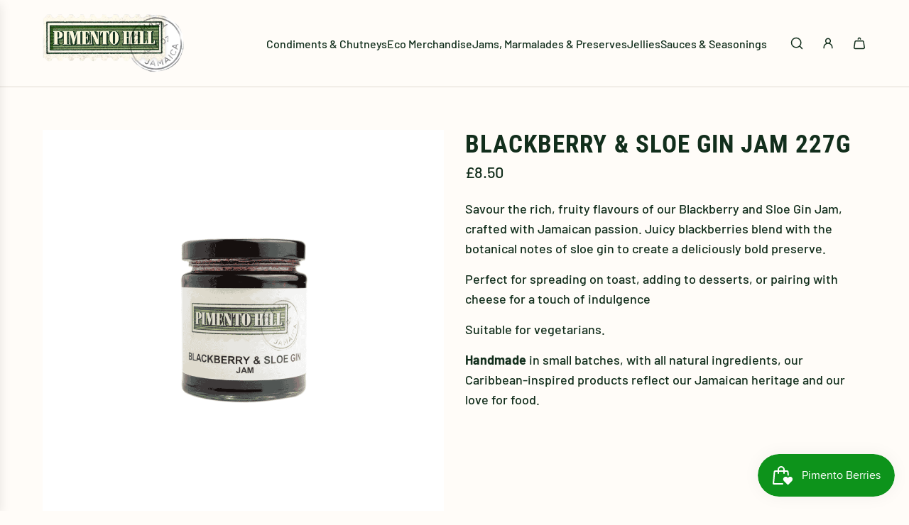

--- FILE ---
content_type: text/html; charset=utf-8
request_url: https://pimentohill.co.uk/products/blackberry-sloe-gin
body_size: 51689
content:
<!doctype html>
<html class="no-js" lang="en">
<head>
  <!-- Basic page needs ================================================== -->
  <meta charset="utf-8"><meta http-equiv="X-UA-Compatible" content="IE=edge">

  <link rel="preconnect" href="https://cdn.shopify.com" crossorigin><link rel="preconnect" href="https://fonts.shopifycdn.com" crossorigin><link href="//pimentohill.co.uk/cdn/shop/t/11/assets/swiper-bundle.min.css?v=127370101718424465871722354241" rel="stylesheet" type="text/css" media="all" />
  <link href="//pimentohill.co.uk/cdn/shop/t/11/assets/photoswipe.min.css?v=165459975419098386681722354240" rel="stylesheet" type="text/css" media="all" />
  <link href="//pimentohill.co.uk/cdn/shop/t/11/assets/theme.min.css?v=79441683619403658221722354240" rel="stylesheet" type="text/css" media="all" />
  <link href="//pimentohill.co.uk/cdn/shop/t/11/assets/custom.css?v=102493421877365237651722354241" rel="stylesheet" type="text/css" media="all" />

  
    <link href="//pimentohill.co.uk/cdn/shop/t/11/assets/animate.min.css?v=68297775102622399721722354240" rel="stylesheet" type="text/css" media="all" />
  

  

  
    <link rel="shortcut icon" href="//pimentohill.co.uk/cdn/shop/files/Favicon.png?crop=center&height=180&v=1721233675&width=180" type="image/png">
    <link rel="apple-touch-icon" sizes="180x180" href="//pimentohill.co.uk/cdn/shop/files/Favicon.png?crop=center&height=180&v=1721233675&width=180">
    <link rel="apple-touch-icon-precomposed" sizes="180x180" href="//pimentohill.co.uk/cdn/shop/files/Favicon.png?crop=center&height=180&v=1721233675&width=180">
    <link rel="icon" type="image/png" sizes="32x32" href="//pimentohill.co.uk/cdn/shop/files/Favicon.png?crop=center&height=32&v=1721233675&width=32">
    <link rel="icon" type="image/png" sizes="194x194" href="//pimentohill.co.uk/cdn/shop/files/Favicon.png?crop=center&height=194&v=1721233675&width=194">
    <link rel="icon" type="image/png" sizes="192x192" href="//pimentohill.co.uk/cdn/shop/files/Favicon.png?crop=center&height=192&v=1721233675&width=192">
    <link rel="icon" type="image/png" sizes="16x16" href="//pimentohill.co.uk/cdn/shop/files/Favicon.png?crop=center&height=16&v=1721233675&width=16">
  

    <link rel="preload" as="font" href="//pimentohill.co.uk/cdn/fonts/roboto_condensed/robotocondensed_n7.0c73a613503672be244d2f29ab6ddd3fc3cc69ae.woff2" type="font/woff2" crossorigin>
    

    <link rel="preload" as="font" href="//pimentohill.co.uk/cdn/fonts/barlow/barlow_n5.a193a1990790eba0cc5cca569d23799830e90f07.woff2" type="font/woff2" crossorigin>
    
<!-- Title and description ================================================== -->
  <title>
    Blackberry &amp; Sloe Gin Jam 227g &ndash; Pimento Hill
  </title>

  
    <meta name="description" content="Savour the rich, fruity flavours of our Blackberry and Sloe Gin Jam, crafted with Jamaican passion. Juicy blackberries blend with the botanical notes of sloe gin to create a deliciously bold preserve. Perfect for spreading on toast, adding to desserts, or pairing with cheese for a touch of indulgence Suitable for veget">
  

  <!-- Helpers ================================================== -->
  <!-- /snippets/social-meta-tags.liquid -->


<meta property="og:site_name" content="Pimento Hill">
<meta property="og:url" content="https://pimentohill.co.uk/products/blackberry-sloe-gin">
<meta property="og:title" content="Blackberry & Sloe Gin Jam 227g">
<meta property="og:type" content="product">
<meta property="og:description" content="Savour the rich, fruity flavours of our Blackberry and Sloe Gin Jam, crafted with Jamaican passion. Juicy blackberries blend with the botanical notes of sloe gin to create a deliciously bold preserve. Perfect for spreading on toast, adding to desserts, or pairing with cheese for a touch of indulgence Suitable for veget">

  <meta property="og:price:amount" content="8.50">
  <meta property="og:price:currency" content="GBP">

<meta property="og:image" content="http://pimentohill.co.uk/cdn/shop/files/Blackberry_and_sloe_gin.png?v=1726582677">
<meta property="og:image:alt" content="Blackberry & Sloe Gin Jam 227g">
<meta property="og:image:secure_url" content="https://pimentohill.co.uk/cdn/shop/files/Blackberry_and_sloe_gin.png?v=1726582677">


<meta name="x:card" content="summary_large_image">
<meta name="x:title" content="Blackberry & Sloe Gin Jam 227g">
<meta name="x:description" content="Savour the rich, fruity flavours of our Blackberry and Sloe Gin Jam, crafted with Jamaican passion. Juicy blackberries blend with the botanical notes of sloe gin to create a deliciously bold preserve. Perfect for spreading on toast, adding to desserts, or pairing with cheese for a touch of indulgence Suitable for veget">

  <link rel="canonical" href="https://pimentohill.co.uk/products/blackberry-sloe-gin"/>
  <meta name="viewport" content="width=device-width, initial-scale=1, shrink-to-fit=no">
  <meta name="theme-color" content="#122e1c">

  <!-- CSS ================================================== -->
  <style>
/*============================================================================
  #Typography
==============================================================================*/






@font-face {
  font-family: "Roboto Condensed";
  font-weight: 700;
  font-style: normal;
  font-display: swap;
  src: url("//pimentohill.co.uk/cdn/fonts/roboto_condensed/robotocondensed_n7.0c73a613503672be244d2f29ab6ddd3fc3cc69ae.woff2") format("woff2"),
       url("//pimentohill.co.uk/cdn/fonts/roboto_condensed/robotocondensed_n7.ef6ece86ba55f49c27c4904a493c283a40f3a66e.woff") format("woff");
}

@font-face {
  font-family: Barlow;
  font-weight: 500;
  font-style: normal;
  font-display: swap;
  src: url("//pimentohill.co.uk/cdn/fonts/barlow/barlow_n5.a193a1990790eba0cc5cca569d23799830e90f07.woff2") format("woff2"),
       url("//pimentohill.co.uk/cdn/fonts/barlow/barlow_n5.ae31c82169b1dc0715609b8cc6a610b917808358.woff") format("woff");
}


  @font-face {
  font-family: "Roboto Condensed";
  font-weight: 900;
  font-style: normal;
  font-display: swap;
  src: url("//pimentohill.co.uk/cdn/fonts/roboto_condensed/robotocondensed_n9.2b6d3562288db33acd2d1dd7f3b49bae17bf8c2a.woff2") format("woff2"),
       url("//pimentohill.co.uk/cdn/fonts/roboto_condensed/robotocondensed_n9.2ac019136325b074bf3010b35c1b65b3b5a99a3f.woff") format("woff");
}




  @font-face {
  font-family: Barlow;
  font-weight: 700;
  font-style: normal;
  font-display: swap;
  src: url("//pimentohill.co.uk/cdn/fonts/barlow/barlow_n7.691d1d11f150e857dcbc1c10ef03d825bc378d81.woff2") format("woff2"),
       url("//pimentohill.co.uk/cdn/fonts/barlow/barlow_n7.4fdbb1cb7da0e2c2f88492243ffa2b4f91924840.woff") format("woff");
}




  @font-face {
  font-family: Barlow;
  font-weight: 500;
  font-style: italic;
  font-display: swap;
  src: url("//pimentohill.co.uk/cdn/fonts/barlow/barlow_i5.714d58286997b65cd479af615cfa9bb0a117a573.woff2") format("woff2"),
       url("//pimentohill.co.uk/cdn/fonts/barlow/barlow_i5.0120f77e6447d3b5df4bbec8ad8c2d029d87fb21.woff") format("woff");
}




  @font-face {
  font-family: Barlow;
  font-weight: 700;
  font-style: italic;
  font-display: swap;
  src: url("//pimentohill.co.uk/cdn/fonts/barlow/barlow_i7.50e19d6cc2ba5146fa437a5a7443c76d5d730103.woff2") format("woff2"),
       url("//pimentohill.co.uk/cdn/fonts/barlow/barlow_i7.47e9f98f1b094d912e6fd631cc3fe93d9f40964f.woff") format("woff");
}









/*============================================================================
  #General Variables
==============================================================================*/

:root {

  --font-weight-normal: 500;
  --font-weight-bold: 700;
  --font-weight-header-bold: 900;

  --header-font-stack: "Roboto Condensed", sans-serif;
  --header-font-weight: 700;
  --header-font-style: normal;
  --header-text-size: 28;
  --header-text-size-px: 28px;
  --header-mobile-text-size-px: 22px;

  --header-font-case: normal;
  --header-font-size: 16;
  --header-font-size-px: 16px;

  --heading-spacing: 0.03em;
  --heading-line-height: 1.2;
  --heading-font-case: uppercase;
  --heading-font-stack: FontDrop;

  --body-font-stack: Barlow, sans-serif;
  --body-font-weight: 500;
  --body-font-style: normal;

  --button-font-stack: "Roboto Condensed", sans-serif;
  --button-font-weight: 700;
  --button-font-style: normal;

  --label-font-stack: Barlow, sans-serif;
  --label-font-weight: 500;
  --label-font-style: normal;
  --label-font-case: uppercase;
  --label-spacing: 0px;

  --navigation-font-stack: Barlow, sans-serif;
  --navigation-font-weight: 500;
  --navigation-font-style: normal;
  --navigation-font-letter-spacing: normal;

  --base-font-size-int: 18;
  --base-font-size: 18px;

  --body-font-size-12-to-em: 0.67em;
  --body-font-size-16-to-em: 0.89em;
  --body-font-size-22-to-em: 1.22em;
  --body-font-size-28-to-em: 1.56em;
  --body-font-size-36-to-em: 2.0em;

  /* Heading Sizes */

  
  --h1-size: 35px;
  --h2-size: 28px;
  --h3-size: 25px;
  --h4-size: 21px;
  --h5-size: 18px;
  --h6-size: 16px;

  --sale-badge-color: #509668;
  --sold-out-badge-color: #9b9b9b;
  --custom-badge-color: #ad286b;
  --preorder-badge-color: #494949;
  --badge-font-color: #ffffff;

  --primary-btn-text-color: #ffffff;
  --primary-btn-text-color-opacity50: rgba(255, 255, 255, 0.5);
  --primary-btn-bg-color: #3b8725;
  --primary-btn-bg-color-opacity50: rgba(59, 135, 37, 0.5);

  --button-text-case: uppercase;
  --button-font-size: 15;
  --button-font-size-px: 15px;
  --button-text-spacing-px: 1px;

  
    --text-line-clamp: none;
  

  
    --alt-btn-border-radius: 1.875rem;
    

  --text-color: #122e1c;
  --text-color-lighten5: #194027;
  --text-color-lighten70: #bfe6cd;
  --text-color-transparent05: rgba(18, 46, 28, 0.05);
  --text-color-transparent10: rgba(18, 46, 28, 0.1);
  --text-color-transparent15: rgba(18, 46, 28, 0.15);
  --text-color-transparent25: rgba(18, 46, 28, 0.25);
  --text-color-transparent30: rgba(18, 46, 28, 0.3);
  --text-color-transparent40: rgba(18, 46, 28, 0.4);
  --text-color-transparent50: rgba(18, 46, 28, 0.5);
  --text-color-transparent5: rgba(18, 46, 28, 0.5);
  --text-color-transparent6: rgba(18, 46, 28, 0.6);
  --text-color-transparent7: rgba(18, 46, 28, 0.7);
  --text-color-transparent8: rgba(18, 46, 28, 0.8);

  
    --heading-xl-font-size: 28px;
    --heading-l-font-size: 22px;
    --subheading-font-size: 20px;
  

  
    --small-body-font-size: 14px;
  

  --link-color: #122e1c;
  --on-sale-color: #dc3545;

  --body-color: #fffcf8;
  --body-color-darken10: #ffe6c5;
  --body-color-transparent00: rgba(255, 252, 248, 0);
  --body-color-transparent50: rgba(255, 252, 248, 0.5);
  --body-color-transparent90: rgba(255, 252, 248, 0.9);

  --body-secondary-color: #fcf5ed;
  --body-secondary-color-transparent00: rgba(252, 245, 237, 0);
  --body-secondary-color-darken05: #f8e9d7;

  --color-primary-background: #fffcf8;
  --color-primary-background-rgb: 255, 252, 248;
  --color-secondary-background: #fcf5ed;

  --border-color: rgba(18, 46, 28, 0.25);
  --link-border-color: rgba(18, 46, 28, 0.5);
  --border-color-darken10: #040906;

  --header-color: #fffcf8;
  --header-color-darken5: #fff1df;

  --header-border-color: #e1dad3;

  --announcement-text-size: 16px;
  --announcement-text-spacing: 0px;

  --logo-font-size: 18px;

  --overlay-header-text-color: #ffffff;
  --nav-text-color: #122e1c;
  --nav-text-color-transparent10: rgba(18, 46, 28, 0.1);
  --nav-text-color-transparent30: rgba(18, 46, 28, 0.3);
  --nav-text-hover: #173d24;

  --color-scheme-light-background: #fcf5ed;
  --color-scheme-light-background-transparent50: rgba(252, 245, 237, 0.5);
  --color-scheme-light-background-lighten5: #ffffff;
  --color-scheme-light-background-rgb: 252, 245, 237;
  --color-scheme-light-text: #122e1c;
  --color-scheme-light-text-transparent10: rgba(18, 46, 28, 0.1);
  --color-scheme-light-text-transparent25: rgba(18, 46, 28, 0.25);
  --color-scheme-light-text-transparent40: rgba(18, 46, 28, 0.4);
  --color-scheme-light-text-transparent50: rgba(18, 46, 28, 0.5);
  --color-scheme-light-text-transparent60: rgba(18, 46, 28, 0.6);

  --color-scheme-feature-background: #ad286b;
  --color-scheme-feature-background-transparent50: rgba(173, 40, 107, 0.5);
  --color-scheme-feature-background-lighten5: #c22d78;
  --color-scheme-feature-background-rgb: 173, 40, 107;
  --color-scheme-feature-text: #ffffff;
  --color-scheme-feature-text-transparent10: rgba(255, 255, 255, 0.1);
  --color-scheme-feature-text-transparent25: rgba(255, 255, 255, 0.25);
  --color-scheme-feature-text-transparent40: rgba(255, 255, 255, 0.4);
  --color-scheme-feature-text-transparent50: rgba(255, 255, 255, 0.5);
  --color-scheme-feature-text-transparent60: rgba(255, 255, 255, 0.6);

  --homepage-sections-accent-secondary-color-transparent60: rgba(255, 255, 255, 0.6);

  --color-scheme-dark-background: #122e1c;
  --color-scheme-dark-background-transparent50: rgba(18, 46, 28, 0.5);
  --color-scheme-dark-background-rgb: 18, 46, 28;
  --color-scheme-dark-text: #ffffff;
  --color-scheme-dark-text-transparent10: rgba(255, 255, 255, 0.1);
  --color-scheme-dark-text-transparent25: rgba(255, 255, 255, 0.25);
  --color-scheme-dark-text-transparent40: rgba(255, 255, 255, 0.4);
  --color-scheme-dark-text-transparent50: rgba(255, 255, 255, 0.5);
  --color-scheme-dark-text-transparent60: rgba(255, 255, 255, 0.6);

  --filter-bg-color: rgba(18, 46, 28, 0.1);

  --menu-drawer-color: #fffcf8;
  --menu-drawer-color-darken5: #fff1df;
  --menu-drawer-text-color: #122e1c;
  --menu-drawer-text-color-transparent10: rgba(18, 46, 28, 0.1);
  --menu-drawer-text-color-transparent30: rgba(18, 46, 28, 0.3);
  --menu-drawer-border-color: rgba(18, 46, 28, 0.25);
  --menu-drawer-text-hover-color: #173d24;

  --cart-drawer-color: #fffcf8;
  --cart-drawer-text-color: #122e1c;
  --cart-drawer-text-color-transparent10: rgba(18, 46, 28, 0.1);
  --cart-drawer-text-color-transparent25: rgba(18, 46, 28, 0.25);
  --cart-drawer-text-color-transparent50: rgba(18, 46, 28, 0.5);
  --cart-drawer-text-color-lighten10: #205332;
  --cart-drawer-border-color: rgba(18, 46, 28, 0.25);

  --fancybox-overlay: url('//pimentohill.co.uk/cdn/shop/t/11/assets/fancybox_overlay.png?v=61793926319831825281722354241');

  --success-color: #28a745;
  --error-color: #DC3545;
  --warning-color: #EB9247;

  /* Shop Pay Installments variables */
  --color-body: #fcf5ed;
  --color-bg: #fcf5ed;
}
</style>

  <style data-shopify>
    *,
    *::before,
    *::after {
      box-sizing: inherit;
    }

    html {
      box-sizing: border-box;
      background-color: var(--body-color);
      height: 100%;
      margin: 0;
    }

    body {
      background-color: var(--body-color);
      min-height: 100%;
      margin: 0;
      display: grid;
      grid-template-rows: auto auto 1fr auto;
      grid-template-columns: 100%;
      overflow-x: hidden;
    }

    .sr-only {
      position: absolute;
      width: 1px;
      height: 1px;
      padding: 0;
      margin: -1px;
      overflow: hidden;
      clip: rect(0, 0, 0, 0);
      border: 0;
    }

    .sr-only-focusable:active, .sr-only-focusable:focus {
      position: static;
      width: auto;
      height: auto;
      margin: 0;
      overflow: visible;
      clip: auto;
    }
  </style>

  <!-- Header hook for plugins ================================================== -->
  <script>window.performance && window.performance.mark && window.performance.mark('shopify.content_for_header.start');</script><meta name="google-site-verification" content="5RG6WLKPwBigWK-FEfX_vISQ3j-hwfAsls9v9mdoa2A">
<meta id="shopify-digital-wallet" name="shopify-digital-wallet" content="/25370738/digital_wallets/dialog">
<meta name="shopify-checkout-api-token" content="d6e547bf51079d35478c01aa83fa1412">
<meta id="in-context-paypal-metadata" data-shop-id="25370738" data-venmo-supported="false" data-environment="production" data-locale="en_US" data-paypal-v4="true" data-currency="GBP">
<link rel="alternate" type="application/json+oembed" href="https://pimentohill.co.uk/products/blackberry-sloe-gin.oembed">
<script async="async" src="/checkouts/internal/preloads.js?locale=en-GB"></script>
<link rel="preconnect" href="https://shop.app" crossorigin="anonymous">
<script async="async" src="https://shop.app/checkouts/internal/preloads.js?locale=en-GB&shop_id=25370738" crossorigin="anonymous"></script>
<script id="apple-pay-shop-capabilities" type="application/json">{"shopId":25370738,"countryCode":"GB","currencyCode":"GBP","merchantCapabilities":["supports3DS"],"merchantId":"gid:\/\/shopify\/Shop\/25370738","merchantName":"Pimento Hill","requiredBillingContactFields":["postalAddress","email"],"requiredShippingContactFields":["postalAddress","email"],"shippingType":"shipping","supportedNetworks":["visa","maestro","masterCard","amex","discover","elo"],"total":{"type":"pending","label":"Pimento Hill","amount":"1.00"},"shopifyPaymentsEnabled":true,"supportsSubscriptions":true}</script>
<script id="shopify-features" type="application/json">{"accessToken":"d6e547bf51079d35478c01aa83fa1412","betas":["rich-media-storefront-analytics"],"domain":"pimentohill.co.uk","predictiveSearch":true,"shopId":25370738,"locale":"en"}</script>
<script>var Shopify = Shopify || {};
Shopify.shop = "pimentohill.myshopify.com";
Shopify.locale = "en";
Shopify.currency = {"active":"GBP","rate":"1.0"};
Shopify.country = "GB";
Shopify.theme = {"name":"Inspira - Theme Styling","id":142892302583,"schema_name":"Flow","schema_version":"39.2.0","theme_store_id":801,"role":"main"};
Shopify.theme.handle = "null";
Shopify.theme.style = {"id":null,"handle":null};
Shopify.cdnHost = "pimentohill.co.uk/cdn";
Shopify.routes = Shopify.routes || {};
Shopify.routes.root = "/";</script>
<script type="module">!function(o){(o.Shopify=o.Shopify||{}).modules=!0}(window);</script>
<script>!function(o){function n(){var o=[];function n(){o.push(Array.prototype.slice.apply(arguments))}return n.q=o,n}var t=o.Shopify=o.Shopify||{};t.loadFeatures=n(),t.autoloadFeatures=n()}(window);</script>
<script>
  window.ShopifyPay = window.ShopifyPay || {};
  window.ShopifyPay.apiHost = "shop.app\/pay";
  window.ShopifyPay.redirectState = null;
</script>
<script id="shop-js-analytics" type="application/json">{"pageType":"product"}</script>
<script defer="defer" async type="module" src="//pimentohill.co.uk/cdn/shopifycloud/shop-js/modules/v2/client.init-shop-cart-sync_BN7fPSNr.en.esm.js"></script>
<script defer="defer" async type="module" src="//pimentohill.co.uk/cdn/shopifycloud/shop-js/modules/v2/chunk.common_Cbph3Kss.esm.js"></script>
<script defer="defer" async type="module" src="//pimentohill.co.uk/cdn/shopifycloud/shop-js/modules/v2/chunk.modal_DKumMAJ1.esm.js"></script>
<script type="module">
  await import("//pimentohill.co.uk/cdn/shopifycloud/shop-js/modules/v2/client.init-shop-cart-sync_BN7fPSNr.en.esm.js");
await import("//pimentohill.co.uk/cdn/shopifycloud/shop-js/modules/v2/chunk.common_Cbph3Kss.esm.js");
await import("//pimentohill.co.uk/cdn/shopifycloud/shop-js/modules/v2/chunk.modal_DKumMAJ1.esm.js");

  window.Shopify.SignInWithShop?.initShopCartSync?.({"fedCMEnabled":true,"windoidEnabled":true});

</script>
<script>
  window.Shopify = window.Shopify || {};
  if (!window.Shopify.featureAssets) window.Shopify.featureAssets = {};
  window.Shopify.featureAssets['shop-js'] = {"shop-cart-sync":["modules/v2/client.shop-cart-sync_CJVUk8Jm.en.esm.js","modules/v2/chunk.common_Cbph3Kss.esm.js","modules/v2/chunk.modal_DKumMAJ1.esm.js"],"init-fed-cm":["modules/v2/client.init-fed-cm_7Fvt41F4.en.esm.js","modules/v2/chunk.common_Cbph3Kss.esm.js","modules/v2/chunk.modal_DKumMAJ1.esm.js"],"init-shop-email-lookup-coordinator":["modules/v2/client.init-shop-email-lookup-coordinator_Cc088_bR.en.esm.js","modules/v2/chunk.common_Cbph3Kss.esm.js","modules/v2/chunk.modal_DKumMAJ1.esm.js"],"init-windoid":["modules/v2/client.init-windoid_hPopwJRj.en.esm.js","modules/v2/chunk.common_Cbph3Kss.esm.js","modules/v2/chunk.modal_DKumMAJ1.esm.js"],"shop-button":["modules/v2/client.shop-button_B0jaPSNF.en.esm.js","modules/v2/chunk.common_Cbph3Kss.esm.js","modules/v2/chunk.modal_DKumMAJ1.esm.js"],"shop-cash-offers":["modules/v2/client.shop-cash-offers_DPIskqss.en.esm.js","modules/v2/chunk.common_Cbph3Kss.esm.js","modules/v2/chunk.modal_DKumMAJ1.esm.js"],"shop-toast-manager":["modules/v2/client.shop-toast-manager_CK7RT69O.en.esm.js","modules/v2/chunk.common_Cbph3Kss.esm.js","modules/v2/chunk.modal_DKumMAJ1.esm.js"],"init-shop-cart-sync":["modules/v2/client.init-shop-cart-sync_BN7fPSNr.en.esm.js","modules/v2/chunk.common_Cbph3Kss.esm.js","modules/v2/chunk.modal_DKumMAJ1.esm.js"],"init-customer-accounts-sign-up":["modules/v2/client.init-customer-accounts-sign-up_CfPf4CXf.en.esm.js","modules/v2/client.shop-login-button_DeIztwXF.en.esm.js","modules/v2/chunk.common_Cbph3Kss.esm.js","modules/v2/chunk.modal_DKumMAJ1.esm.js"],"pay-button":["modules/v2/client.pay-button_CgIwFSYN.en.esm.js","modules/v2/chunk.common_Cbph3Kss.esm.js","modules/v2/chunk.modal_DKumMAJ1.esm.js"],"init-customer-accounts":["modules/v2/client.init-customer-accounts_DQ3x16JI.en.esm.js","modules/v2/client.shop-login-button_DeIztwXF.en.esm.js","modules/v2/chunk.common_Cbph3Kss.esm.js","modules/v2/chunk.modal_DKumMAJ1.esm.js"],"avatar":["modules/v2/client.avatar_BTnouDA3.en.esm.js"],"init-shop-for-new-customer-accounts":["modules/v2/client.init-shop-for-new-customer-accounts_CsZy_esa.en.esm.js","modules/v2/client.shop-login-button_DeIztwXF.en.esm.js","modules/v2/chunk.common_Cbph3Kss.esm.js","modules/v2/chunk.modal_DKumMAJ1.esm.js"],"shop-follow-button":["modules/v2/client.shop-follow-button_BRMJjgGd.en.esm.js","modules/v2/chunk.common_Cbph3Kss.esm.js","modules/v2/chunk.modal_DKumMAJ1.esm.js"],"checkout-modal":["modules/v2/client.checkout-modal_B9Drz_yf.en.esm.js","modules/v2/chunk.common_Cbph3Kss.esm.js","modules/v2/chunk.modal_DKumMAJ1.esm.js"],"shop-login-button":["modules/v2/client.shop-login-button_DeIztwXF.en.esm.js","modules/v2/chunk.common_Cbph3Kss.esm.js","modules/v2/chunk.modal_DKumMAJ1.esm.js"],"lead-capture":["modules/v2/client.lead-capture_DXYzFM3R.en.esm.js","modules/v2/chunk.common_Cbph3Kss.esm.js","modules/v2/chunk.modal_DKumMAJ1.esm.js"],"shop-login":["modules/v2/client.shop-login_CA5pJqmO.en.esm.js","modules/v2/chunk.common_Cbph3Kss.esm.js","modules/v2/chunk.modal_DKumMAJ1.esm.js"],"payment-terms":["modules/v2/client.payment-terms_BxzfvcZJ.en.esm.js","modules/v2/chunk.common_Cbph3Kss.esm.js","modules/v2/chunk.modal_DKumMAJ1.esm.js"]};
</script>
<script>(function() {
  var isLoaded = false;
  function asyncLoad() {
    if (isLoaded) return;
    isLoaded = true;
    var urls = ["https:\/\/js.smile.io\/v1\/smile-shopify.js?shop=pimentohill.myshopify.com","https:\/\/s3.eu-west-1.amazonaws.com\/production-klarna-il-shopify-osm\/12a9ee477c6ea3cb327cc4409bfbae01a24edfd9\/pimentohill.myshopify.com-1743683031216.js?shop=pimentohill.myshopify.com"];
    for (var i = 0; i < urls.length; i++) {
      var s = document.createElement('script');
      s.type = 'text/javascript';
      s.async = true;
      s.src = urls[i];
      var x = document.getElementsByTagName('script')[0];
      x.parentNode.insertBefore(s, x);
    }
  };
  if(window.attachEvent) {
    window.attachEvent('onload', asyncLoad);
  } else {
    window.addEventListener('load', asyncLoad, false);
  }
})();</script>
<script id="__st">var __st={"a":25370738,"offset":0,"reqid":"7368fc94-b52a-4631-a27f-7246049f2965-1769723542","pageurl":"pimentohill.co.uk\/products\/blackberry-sloe-gin","u":"d37240f432c8","p":"product","rtyp":"product","rid":7478078537975};</script>
<script>window.ShopifyPaypalV4VisibilityTracking = true;</script>
<script id="captcha-bootstrap">!function(){'use strict';const t='contact',e='account',n='new_comment',o=[[t,t],['blogs',n],['comments',n],[t,'customer']],c=[[e,'customer_login'],[e,'guest_login'],[e,'recover_customer_password'],[e,'create_customer']],r=t=>t.map((([t,e])=>`form[action*='/${t}']:not([data-nocaptcha='true']) input[name='form_type'][value='${e}']`)).join(','),a=t=>()=>t?[...document.querySelectorAll(t)].map((t=>t.form)):[];function s(){const t=[...o],e=r(t);return a(e)}const i='password',u='form_key',d=['recaptcha-v3-token','g-recaptcha-response','h-captcha-response',i],f=()=>{try{return window.sessionStorage}catch{return}},m='__shopify_v',_=t=>t.elements[u];function p(t,e,n=!1){try{const o=window.sessionStorage,c=JSON.parse(o.getItem(e)),{data:r}=function(t){const{data:e,action:n}=t;return t[m]||n?{data:e,action:n}:{data:t,action:n}}(c);for(const[e,n]of Object.entries(r))t.elements[e]&&(t.elements[e].value=n);n&&o.removeItem(e)}catch(o){console.error('form repopulation failed',{error:o})}}const l='form_type',E='cptcha';function T(t){t.dataset[E]=!0}const w=window,h=w.document,L='Shopify',v='ce_forms',y='captcha';let A=!1;((t,e)=>{const n=(g='f06e6c50-85a8-45c8-87d0-21a2b65856fe',I='https://cdn.shopify.com/shopifycloud/storefront-forms-hcaptcha/ce_storefront_forms_captcha_hcaptcha.v1.5.2.iife.js',D={infoText:'Protected by hCaptcha',privacyText:'Privacy',termsText:'Terms'},(t,e,n)=>{const o=w[L][v],c=o.bindForm;if(c)return c(t,g,e,D).then(n);var r;o.q.push([[t,g,e,D],n]),r=I,A||(h.body.append(Object.assign(h.createElement('script'),{id:'captcha-provider',async:!0,src:r})),A=!0)});var g,I,D;w[L]=w[L]||{},w[L][v]=w[L][v]||{},w[L][v].q=[],w[L][y]=w[L][y]||{},w[L][y].protect=function(t,e){n(t,void 0,e),T(t)},Object.freeze(w[L][y]),function(t,e,n,w,h,L){const[v,y,A,g]=function(t,e,n){const i=e?o:[],u=t?c:[],d=[...i,...u],f=r(d),m=r(i),_=r(d.filter((([t,e])=>n.includes(e))));return[a(f),a(m),a(_),s()]}(w,h,L),I=t=>{const e=t.target;return e instanceof HTMLFormElement?e:e&&e.form},D=t=>v().includes(t);t.addEventListener('submit',(t=>{const e=I(t);if(!e)return;const n=D(e)&&!e.dataset.hcaptchaBound&&!e.dataset.recaptchaBound,o=_(e),c=g().includes(e)&&(!o||!o.value);(n||c)&&t.preventDefault(),c&&!n&&(function(t){try{if(!f())return;!function(t){const e=f();if(!e)return;const n=_(t);if(!n)return;const o=n.value;o&&e.removeItem(o)}(t);const e=Array.from(Array(32),(()=>Math.random().toString(36)[2])).join('');!function(t,e){_(t)||t.append(Object.assign(document.createElement('input'),{type:'hidden',name:u})),t.elements[u].value=e}(t,e),function(t,e){const n=f();if(!n)return;const o=[...t.querySelectorAll(`input[type='${i}']`)].map((({name:t})=>t)),c=[...d,...o],r={};for(const[a,s]of new FormData(t).entries())c.includes(a)||(r[a]=s);n.setItem(e,JSON.stringify({[m]:1,action:t.action,data:r}))}(t,e)}catch(e){console.error('failed to persist form',e)}}(e),e.submit())}));const S=(t,e)=>{t&&!t.dataset[E]&&(n(t,e.some((e=>e===t))),T(t))};for(const o of['focusin','change'])t.addEventListener(o,(t=>{const e=I(t);D(e)&&S(e,y())}));const B=e.get('form_key'),M=e.get(l),P=B&&M;t.addEventListener('DOMContentLoaded',(()=>{const t=y();if(P)for(const e of t)e.elements[l].value===M&&p(e,B);[...new Set([...A(),...v().filter((t=>'true'===t.dataset.shopifyCaptcha))])].forEach((e=>S(e,t)))}))}(h,new URLSearchParams(w.location.search),n,t,e,['guest_login'])})(!0,!0)}();</script>
<script integrity="sha256-4kQ18oKyAcykRKYeNunJcIwy7WH5gtpwJnB7kiuLZ1E=" data-source-attribution="shopify.loadfeatures" defer="defer" src="//pimentohill.co.uk/cdn/shopifycloud/storefront/assets/storefront/load_feature-a0a9edcb.js" crossorigin="anonymous"></script>
<script crossorigin="anonymous" defer="defer" src="//pimentohill.co.uk/cdn/shopifycloud/storefront/assets/shopify_pay/storefront-65b4c6d7.js?v=20250812"></script>
<script data-source-attribution="shopify.dynamic_checkout.dynamic.init">var Shopify=Shopify||{};Shopify.PaymentButton=Shopify.PaymentButton||{isStorefrontPortableWallets:!0,init:function(){window.Shopify.PaymentButton.init=function(){};var t=document.createElement("script");t.src="https://pimentohill.co.uk/cdn/shopifycloud/portable-wallets/latest/portable-wallets.en.js",t.type="module",document.head.appendChild(t)}};
</script>
<script data-source-attribution="shopify.dynamic_checkout.buyer_consent">
  function portableWalletsHideBuyerConsent(e){var t=document.getElementById("shopify-buyer-consent"),n=document.getElementById("shopify-subscription-policy-button");t&&n&&(t.classList.add("hidden"),t.setAttribute("aria-hidden","true"),n.removeEventListener("click",e))}function portableWalletsShowBuyerConsent(e){var t=document.getElementById("shopify-buyer-consent"),n=document.getElementById("shopify-subscription-policy-button");t&&n&&(t.classList.remove("hidden"),t.removeAttribute("aria-hidden"),n.addEventListener("click",e))}window.Shopify?.PaymentButton&&(window.Shopify.PaymentButton.hideBuyerConsent=portableWalletsHideBuyerConsent,window.Shopify.PaymentButton.showBuyerConsent=portableWalletsShowBuyerConsent);
</script>
<script data-source-attribution="shopify.dynamic_checkout.cart.bootstrap">document.addEventListener("DOMContentLoaded",(function(){function t(){return document.querySelector("shopify-accelerated-checkout-cart, shopify-accelerated-checkout")}if(t())Shopify.PaymentButton.init();else{new MutationObserver((function(e,n){t()&&(Shopify.PaymentButton.init(),n.disconnect())})).observe(document.body,{childList:!0,subtree:!0})}}));
</script>
<link id="shopify-accelerated-checkout-styles" rel="stylesheet" media="screen" href="https://pimentohill.co.uk/cdn/shopifycloud/portable-wallets/latest/accelerated-checkout-backwards-compat.css" crossorigin="anonymous">
<style id="shopify-accelerated-checkout-cart">
        #shopify-buyer-consent {
  margin-top: 1em;
  display: inline-block;
  width: 100%;
}

#shopify-buyer-consent.hidden {
  display: none;
}

#shopify-subscription-policy-button {
  background: none;
  border: none;
  padding: 0;
  text-decoration: underline;
  font-size: inherit;
  cursor: pointer;
}

#shopify-subscription-policy-button::before {
  box-shadow: none;
}

      </style>

<script>window.performance && window.performance.mark && window.performance.mark('shopify.content_for_header.end');</script>

  <script defer src="//pimentohill.co.uk/cdn/shop/t/11/assets/eventBus.js?v=100401504747444416941722354240"></script>

  <script type="text/javascript">
		window.wetheme = {
			name: 'Flow',
			webcomponentRegistry: {
        registry: {},
				checkScriptLoaded: function(key) {
					return window.wetheme.webcomponentRegistry.registry[key] ? true : false
				},
        register: function(registration) {
            if(!window.wetheme.webcomponentRegistry.checkScriptLoaded(registration.key)) {
              window.wetheme.webcomponentRegistry.registry[registration.key] = registration
            }
        }
      }
    };
	</script>

  

  

  <script>document.documentElement.className = document.documentElement.className.replace('no-js', 'js');</script>
<script src="https://cdn.shopify.com/extensions/019c0b10-42ca-7992-93d2-382def64a353/smile-io-281/assets/smile-loader.js" type="text/javascript" defer="defer"></script>
<link href="https://monorail-edge.shopifysvc.com" rel="dns-prefetch">
<script>(function(){if ("sendBeacon" in navigator && "performance" in window) {try {var session_token_from_headers = performance.getEntriesByType('navigation')[0].serverTiming.find(x => x.name == '_s').description;} catch {var session_token_from_headers = undefined;}var session_cookie_matches = document.cookie.match(/_shopify_s=([^;]*)/);var session_token_from_cookie = session_cookie_matches && session_cookie_matches.length === 2 ? session_cookie_matches[1] : "";var session_token = session_token_from_headers || session_token_from_cookie || "";function handle_abandonment_event(e) {var entries = performance.getEntries().filter(function(entry) {return /monorail-edge.shopifysvc.com/.test(entry.name);});if (!window.abandonment_tracked && entries.length === 0) {window.abandonment_tracked = true;var currentMs = Date.now();var navigation_start = performance.timing.navigationStart;var payload = {shop_id: 25370738,url: window.location.href,navigation_start,duration: currentMs - navigation_start,session_token,page_type: "product"};window.navigator.sendBeacon("https://monorail-edge.shopifysvc.com/v1/produce", JSON.stringify({schema_id: "online_store_buyer_site_abandonment/1.1",payload: payload,metadata: {event_created_at_ms: currentMs,event_sent_at_ms: currentMs}}));}}window.addEventListener('pagehide', handle_abandonment_event);}}());</script>
<script id="web-pixels-manager-setup">(function e(e,d,r,n,o){if(void 0===o&&(o={}),!Boolean(null===(a=null===(i=window.Shopify)||void 0===i?void 0:i.analytics)||void 0===a?void 0:a.replayQueue)){var i,a;window.Shopify=window.Shopify||{};var t=window.Shopify;t.analytics=t.analytics||{};var s=t.analytics;s.replayQueue=[],s.publish=function(e,d,r){return s.replayQueue.push([e,d,r]),!0};try{self.performance.mark("wpm:start")}catch(e){}var l=function(){var e={modern:/Edge?\/(1{2}[4-9]|1[2-9]\d|[2-9]\d{2}|\d{4,})\.\d+(\.\d+|)|Firefox\/(1{2}[4-9]|1[2-9]\d|[2-9]\d{2}|\d{4,})\.\d+(\.\d+|)|Chrom(ium|e)\/(9{2}|\d{3,})\.\d+(\.\d+|)|(Maci|X1{2}).+ Version\/(15\.\d+|(1[6-9]|[2-9]\d|\d{3,})\.\d+)([,.]\d+|)( \(\w+\)|)( Mobile\/\w+|) Safari\/|Chrome.+OPR\/(9{2}|\d{3,})\.\d+\.\d+|(CPU[ +]OS|iPhone[ +]OS|CPU[ +]iPhone|CPU IPhone OS|CPU iPad OS)[ +]+(15[._]\d+|(1[6-9]|[2-9]\d|\d{3,})[._]\d+)([._]\d+|)|Android:?[ /-](13[3-9]|1[4-9]\d|[2-9]\d{2}|\d{4,})(\.\d+|)(\.\d+|)|Android.+Firefox\/(13[5-9]|1[4-9]\d|[2-9]\d{2}|\d{4,})\.\d+(\.\d+|)|Android.+Chrom(ium|e)\/(13[3-9]|1[4-9]\d|[2-9]\d{2}|\d{4,})\.\d+(\.\d+|)|SamsungBrowser\/([2-9]\d|\d{3,})\.\d+/,legacy:/Edge?\/(1[6-9]|[2-9]\d|\d{3,})\.\d+(\.\d+|)|Firefox\/(5[4-9]|[6-9]\d|\d{3,})\.\d+(\.\d+|)|Chrom(ium|e)\/(5[1-9]|[6-9]\d|\d{3,})\.\d+(\.\d+|)([\d.]+$|.*Safari\/(?![\d.]+ Edge\/[\d.]+$))|(Maci|X1{2}).+ Version\/(10\.\d+|(1[1-9]|[2-9]\d|\d{3,})\.\d+)([,.]\d+|)( \(\w+\)|)( Mobile\/\w+|) Safari\/|Chrome.+OPR\/(3[89]|[4-9]\d|\d{3,})\.\d+\.\d+|(CPU[ +]OS|iPhone[ +]OS|CPU[ +]iPhone|CPU IPhone OS|CPU iPad OS)[ +]+(10[._]\d+|(1[1-9]|[2-9]\d|\d{3,})[._]\d+)([._]\d+|)|Android:?[ /-](13[3-9]|1[4-9]\d|[2-9]\d{2}|\d{4,})(\.\d+|)(\.\d+|)|Mobile Safari.+OPR\/([89]\d|\d{3,})\.\d+\.\d+|Android.+Firefox\/(13[5-9]|1[4-9]\d|[2-9]\d{2}|\d{4,})\.\d+(\.\d+|)|Android.+Chrom(ium|e)\/(13[3-9]|1[4-9]\d|[2-9]\d{2}|\d{4,})\.\d+(\.\d+|)|Android.+(UC? ?Browser|UCWEB|U3)[ /]?(15\.([5-9]|\d{2,})|(1[6-9]|[2-9]\d|\d{3,})\.\d+)\.\d+|SamsungBrowser\/(5\.\d+|([6-9]|\d{2,})\.\d+)|Android.+MQ{2}Browser\/(14(\.(9|\d{2,})|)|(1[5-9]|[2-9]\d|\d{3,})(\.\d+|))(\.\d+|)|K[Aa][Ii]OS\/(3\.\d+|([4-9]|\d{2,})\.\d+)(\.\d+|)/},d=e.modern,r=e.legacy,n=navigator.userAgent;return n.match(d)?"modern":n.match(r)?"legacy":"unknown"}(),u="modern"===l?"modern":"legacy",c=(null!=n?n:{modern:"",legacy:""})[u],f=function(e){return[e.baseUrl,"/wpm","/b",e.hashVersion,"modern"===e.buildTarget?"m":"l",".js"].join("")}({baseUrl:d,hashVersion:r,buildTarget:u}),m=function(e){var d=e.version,r=e.bundleTarget,n=e.surface,o=e.pageUrl,i=e.monorailEndpoint;return{emit:function(e){var a=e.status,t=e.errorMsg,s=(new Date).getTime(),l=JSON.stringify({metadata:{event_sent_at_ms:s},events:[{schema_id:"web_pixels_manager_load/3.1",payload:{version:d,bundle_target:r,page_url:o,status:a,surface:n,error_msg:t},metadata:{event_created_at_ms:s}}]});if(!i)return console&&console.warn&&console.warn("[Web Pixels Manager] No Monorail endpoint provided, skipping logging."),!1;try{return self.navigator.sendBeacon.bind(self.navigator)(i,l)}catch(e){}var u=new XMLHttpRequest;try{return u.open("POST",i,!0),u.setRequestHeader("Content-Type","text/plain"),u.send(l),!0}catch(e){return console&&console.warn&&console.warn("[Web Pixels Manager] Got an unhandled error while logging to Monorail."),!1}}}}({version:r,bundleTarget:l,surface:e.surface,pageUrl:self.location.href,monorailEndpoint:e.monorailEndpoint});try{o.browserTarget=l,function(e){var d=e.src,r=e.async,n=void 0===r||r,o=e.onload,i=e.onerror,a=e.sri,t=e.scriptDataAttributes,s=void 0===t?{}:t,l=document.createElement("script"),u=document.querySelector("head"),c=document.querySelector("body");if(l.async=n,l.src=d,a&&(l.integrity=a,l.crossOrigin="anonymous"),s)for(var f in s)if(Object.prototype.hasOwnProperty.call(s,f))try{l.dataset[f]=s[f]}catch(e){}if(o&&l.addEventListener("load",o),i&&l.addEventListener("error",i),u)u.appendChild(l);else{if(!c)throw new Error("Did not find a head or body element to append the script");c.appendChild(l)}}({src:f,async:!0,onload:function(){if(!function(){var e,d;return Boolean(null===(d=null===(e=window.Shopify)||void 0===e?void 0:e.analytics)||void 0===d?void 0:d.initialized)}()){var d=window.webPixelsManager.init(e)||void 0;if(d){var r=window.Shopify.analytics;r.replayQueue.forEach((function(e){var r=e[0],n=e[1],o=e[2];d.publishCustomEvent(r,n,o)})),r.replayQueue=[],r.publish=d.publishCustomEvent,r.visitor=d.visitor,r.initialized=!0}}},onerror:function(){return m.emit({status:"failed",errorMsg:"".concat(f," has failed to load")})},sri:function(e){var d=/^sha384-[A-Za-z0-9+/=]+$/;return"string"==typeof e&&d.test(e)}(c)?c:"",scriptDataAttributes:o}),m.emit({status:"loading"})}catch(e){m.emit({status:"failed",errorMsg:(null==e?void 0:e.message)||"Unknown error"})}}})({shopId: 25370738,storefrontBaseUrl: "https://pimentohill.co.uk",extensionsBaseUrl: "https://extensions.shopifycdn.com/cdn/shopifycloud/web-pixels-manager",monorailEndpoint: "https://monorail-edge.shopifysvc.com/unstable/produce_batch",surface: "storefront-renderer",enabledBetaFlags: ["2dca8a86"],webPixelsConfigList: [{"id":"969212277","configuration":"{\"config\":\"{\\\"pixel_id\\\":\\\"GT-TQLBW22\\\",\\\"target_country\\\":\\\"GB\\\",\\\"gtag_events\\\":[{\\\"type\\\":\\\"purchase\\\",\\\"action_label\\\":\\\"MC-FPZFLPDDKY\\\"},{\\\"type\\\":\\\"page_view\\\",\\\"action_label\\\":\\\"MC-FPZFLPDDKY\\\"},{\\\"type\\\":\\\"view_item\\\",\\\"action_label\\\":\\\"MC-FPZFLPDDKY\\\"}],\\\"enable_monitoring_mode\\\":false}\"}","eventPayloadVersion":"v1","runtimeContext":"OPEN","scriptVersion":"b2a88bafab3e21179ed38636efcd8a93","type":"APP","apiClientId":1780363,"privacyPurposes":[],"dataSharingAdjustments":{"protectedCustomerApprovalScopes":["read_customer_address","read_customer_email","read_customer_name","read_customer_personal_data","read_customer_phone"]}},{"id":"200966391","configuration":"{\"pixel_id\":\"1879428255538690\",\"pixel_type\":\"facebook_pixel\",\"metaapp_system_user_token\":\"-\"}","eventPayloadVersion":"v1","runtimeContext":"OPEN","scriptVersion":"ca16bc87fe92b6042fbaa3acc2fbdaa6","type":"APP","apiClientId":2329312,"privacyPurposes":["ANALYTICS","MARKETING","SALE_OF_DATA"],"dataSharingAdjustments":{"protectedCustomerApprovalScopes":["read_customer_address","read_customer_email","read_customer_name","read_customer_personal_data","read_customer_phone"]}},{"id":"57868535","configuration":"{\"tagID\":\"2614285093998\"}","eventPayloadVersion":"v1","runtimeContext":"STRICT","scriptVersion":"18031546ee651571ed29edbe71a3550b","type":"APP","apiClientId":3009811,"privacyPurposes":["ANALYTICS","MARKETING","SALE_OF_DATA"],"dataSharingAdjustments":{"protectedCustomerApprovalScopes":["read_customer_address","read_customer_email","read_customer_name","read_customer_personal_data","read_customer_phone"]}},{"id":"177766773","eventPayloadVersion":"v1","runtimeContext":"LAX","scriptVersion":"1","type":"CUSTOM","privacyPurposes":["ANALYTICS"],"name":"Google Analytics tag (migrated)"},{"id":"shopify-app-pixel","configuration":"{}","eventPayloadVersion":"v1","runtimeContext":"STRICT","scriptVersion":"0450","apiClientId":"shopify-pixel","type":"APP","privacyPurposes":["ANALYTICS","MARKETING"]},{"id":"shopify-custom-pixel","eventPayloadVersion":"v1","runtimeContext":"LAX","scriptVersion":"0450","apiClientId":"shopify-pixel","type":"CUSTOM","privacyPurposes":["ANALYTICS","MARKETING"]}],isMerchantRequest: false,initData: {"shop":{"name":"Pimento Hill","paymentSettings":{"currencyCode":"GBP"},"myshopifyDomain":"pimentohill.myshopify.com","countryCode":"GB","storefrontUrl":"https:\/\/pimentohill.co.uk"},"customer":null,"cart":null,"checkout":null,"productVariants":[{"price":{"amount":8.5,"currencyCode":"GBP"},"product":{"title":"Blackberry \u0026 Sloe Gin Jam 227g","vendor":"the fruity kitchen","id":"7478078537975","untranslatedTitle":"Blackberry \u0026 Sloe Gin Jam 227g","url":"\/products\/blackberry-sloe-gin","type":"Jams \u0026 Jellies"},"id":"42174050369783","image":{"src":"\/\/pimentohill.co.uk\/cdn\/shop\/files\/Blackberry_and_sloe_gin.png?v=1726582677"},"sku":"FKBCSG","title":"Default Title","untranslatedTitle":"Default Title"}],"purchasingCompany":null},},"https://pimentohill.co.uk/cdn","1d2a099fw23dfb22ep557258f5m7a2edbae",{"modern":"","legacy":""},{"shopId":"25370738","storefrontBaseUrl":"https:\/\/pimentohill.co.uk","extensionBaseUrl":"https:\/\/extensions.shopifycdn.com\/cdn\/shopifycloud\/web-pixels-manager","surface":"storefront-renderer","enabledBetaFlags":"[\"2dca8a86\"]","isMerchantRequest":"false","hashVersion":"1d2a099fw23dfb22ep557258f5m7a2edbae","publish":"custom","events":"[[\"page_viewed\",{}],[\"product_viewed\",{\"productVariant\":{\"price\":{\"amount\":8.5,\"currencyCode\":\"GBP\"},\"product\":{\"title\":\"Blackberry \u0026 Sloe Gin Jam 227g\",\"vendor\":\"the fruity kitchen\",\"id\":\"7478078537975\",\"untranslatedTitle\":\"Blackberry \u0026 Sloe Gin Jam 227g\",\"url\":\"\/products\/blackberry-sloe-gin\",\"type\":\"Jams \u0026 Jellies\"},\"id\":\"42174050369783\",\"image\":{\"src\":\"\/\/pimentohill.co.uk\/cdn\/shop\/files\/Blackberry_and_sloe_gin.png?v=1726582677\"},\"sku\":\"FKBCSG\",\"title\":\"Default Title\",\"untranslatedTitle\":\"Default Title\"}}]]"});</script><script>
  window.ShopifyAnalytics = window.ShopifyAnalytics || {};
  window.ShopifyAnalytics.meta = window.ShopifyAnalytics.meta || {};
  window.ShopifyAnalytics.meta.currency = 'GBP';
  var meta = {"product":{"id":7478078537975,"gid":"gid:\/\/shopify\/Product\/7478078537975","vendor":"the fruity kitchen","type":"Jams \u0026 Jellies","handle":"blackberry-sloe-gin","variants":[{"id":42174050369783,"price":850,"name":"Blackberry \u0026 Sloe Gin Jam 227g","public_title":null,"sku":"FKBCSG"}],"remote":false},"page":{"pageType":"product","resourceType":"product","resourceId":7478078537975,"requestId":"7368fc94-b52a-4631-a27f-7246049f2965-1769723542"}};
  for (var attr in meta) {
    window.ShopifyAnalytics.meta[attr] = meta[attr];
  }
</script>
<script class="analytics">
  (function () {
    var customDocumentWrite = function(content) {
      var jquery = null;

      if (window.jQuery) {
        jquery = window.jQuery;
      } else if (window.Checkout && window.Checkout.$) {
        jquery = window.Checkout.$;
      }

      if (jquery) {
        jquery('body').append(content);
      }
    };

    var hasLoggedConversion = function(token) {
      if (token) {
        return document.cookie.indexOf('loggedConversion=' + token) !== -1;
      }
      return false;
    }

    var setCookieIfConversion = function(token) {
      if (token) {
        var twoMonthsFromNow = new Date(Date.now());
        twoMonthsFromNow.setMonth(twoMonthsFromNow.getMonth() + 2);

        document.cookie = 'loggedConversion=' + token + '; expires=' + twoMonthsFromNow;
      }
    }

    var trekkie = window.ShopifyAnalytics.lib = window.trekkie = window.trekkie || [];
    if (trekkie.integrations) {
      return;
    }
    trekkie.methods = [
      'identify',
      'page',
      'ready',
      'track',
      'trackForm',
      'trackLink'
    ];
    trekkie.factory = function(method) {
      return function() {
        var args = Array.prototype.slice.call(arguments);
        args.unshift(method);
        trekkie.push(args);
        return trekkie;
      };
    };
    for (var i = 0; i < trekkie.methods.length; i++) {
      var key = trekkie.methods[i];
      trekkie[key] = trekkie.factory(key);
    }
    trekkie.load = function(config) {
      trekkie.config = config || {};
      trekkie.config.initialDocumentCookie = document.cookie;
      var first = document.getElementsByTagName('script')[0];
      var script = document.createElement('script');
      script.type = 'text/javascript';
      script.onerror = function(e) {
        var scriptFallback = document.createElement('script');
        scriptFallback.type = 'text/javascript';
        scriptFallback.onerror = function(error) {
                var Monorail = {
      produce: function produce(monorailDomain, schemaId, payload) {
        var currentMs = new Date().getTime();
        var event = {
          schema_id: schemaId,
          payload: payload,
          metadata: {
            event_created_at_ms: currentMs,
            event_sent_at_ms: currentMs
          }
        };
        return Monorail.sendRequest("https://" + monorailDomain + "/v1/produce", JSON.stringify(event));
      },
      sendRequest: function sendRequest(endpointUrl, payload) {
        // Try the sendBeacon API
        if (window && window.navigator && typeof window.navigator.sendBeacon === 'function' && typeof window.Blob === 'function' && !Monorail.isIos12()) {
          var blobData = new window.Blob([payload], {
            type: 'text/plain'
          });

          if (window.navigator.sendBeacon(endpointUrl, blobData)) {
            return true;
          } // sendBeacon was not successful

        } // XHR beacon

        var xhr = new XMLHttpRequest();

        try {
          xhr.open('POST', endpointUrl);
          xhr.setRequestHeader('Content-Type', 'text/plain');
          xhr.send(payload);
        } catch (e) {
          console.log(e);
        }

        return false;
      },
      isIos12: function isIos12() {
        return window.navigator.userAgent.lastIndexOf('iPhone; CPU iPhone OS 12_') !== -1 || window.navigator.userAgent.lastIndexOf('iPad; CPU OS 12_') !== -1;
      }
    };
    Monorail.produce('monorail-edge.shopifysvc.com',
      'trekkie_storefront_load_errors/1.1',
      {shop_id: 25370738,
      theme_id: 142892302583,
      app_name: "storefront",
      context_url: window.location.href,
      source_url: "//pimentohill.co.uk/cdn/s/trekkie.storefront.1463c324c7228aa874ee86fe3f16dabd12dfcff4.min.js"});

        };
        scriptFallback.async = true;
        scriptFallback.src = '//pimentohill.co.uk/cdn/s/trekkie.storefront.1463c324c7228aa874ee86fe3f16dabd12dfcff4.min.js';
        first.parentNode.insertBefore(scriptFallback, first);
      };
      script.async = true;
      script.src = '//pimentohill.co.uk/cdn/s/trekkie.storefront.1463c324c7228aa874ee86fe3f16dabd12dfcff4.min.js';
      first.parentNode.insertBefore(script, first);
    };
    trekkie.load(
      {"Trekkie":{"appName":"storefront","development":false,"defaultAttributes":{"shopId":25370738,"isMerchantRequest":null,"themeId":142892302583,"themeCityHash":"16472564280316851997","contentLanguage":"en","currency":"GBP","eventMetadataId":"019bde89-bd1a-4510-8a95-c08db21f32e8"},"isServerSideCookieWritingEnabled":true,"monorailRegion":"shop_domain","enabledBetaFlags":["65f19447","b5387b81"]},"Session Attribution":{},"S2S":{"facebookCapiEnabled":false,"source":"trekkie-storefront-renderer","apiClientId":580111}}
    );

    var loaded = false;
    trekkie.ready(function() {
      if (loaded) return;
      loaded = true;

      window.ShopifyAnalytics.lib = window.trekkie;

      var originalDocumentWrite = document.write;
      document.write = customDocumentWrite;
      try { window.ShopifyAnalytics.merchantGoogleAnalytics.call(this); } catch(error) {};
      document.write = originalDocumentWrite;

      window.ShopifyAnalytics.lib.page(null,{"pageType":"product","resourceType":"product","resourceId":7478078537975,"requestId":"7368fc94-b52a-4631-a27f-7246049f2965-1769723542","shopifyEmitted":true});

      var match = window.location.pathname.match(/checkouts\/(.+)\/(thank_you|post_purchase)/)
      var token = match? match[1]: undefined;
      if (!hasLoggedConversion(token)) {
        setCookieIfConversion(token);
        window.ShopifyAnalytics.lib.track("Viewed Product",{"currency":"GBP","variantId":42174050369783,"productId":7478078537975,"productGid":"gid:\/\/shopify\/Product\/7478078537975","name":"Blackberry \u0026 Sloe Gin Jam 227g","price":"8.50","sku":"FKBCSG","brand":"the fruity kitchen","variant":null,"category":"Jams \u0026 Jellies","nonInteraction":true,"remote":false},undefined,undefined,{"shopifyEmitted":true});
      window.ShopifyAnalytics.lib.track("monorail:\/\/trekkie_storefront_viewed_product\/1.1",{"currency":"GBP","variantId":42174050369783,"productId":7478078537975,"productGid":"gid:\/\/shopify\/Product\/7478078537975","name":"Blackberry \u0026 Sloe Gin Jam 227g","price":"8.50","sku":"FKBCSG","brand":"the fruity kitchen","variant":null,"category":"Jams \u0026 Jellies","nonInteraction":true,"remote":false,"referer":"https:\/\/pimentohill.co.uk\/products\/blackberry-sloe-gin"});
      }
    });


        var eventsListenerScript = document.createElement('script');
        eventsListenerScript.async = true;
        eventsListenerScript.src = "//pimentohill.co.uk/cdn/shopifycloud/storefront/assets/shop_events_listener-3da45d37.js";
        document.getElementsByTagName('head')[0].appendChild(eventsListenerScript);

})();</script>
  <script>
  if (!window.ga || (window.ga && typeof window.ga !== 'function')) {
    window.ga = function ga() {
      (window.ga.q = window.ga.q || []).push(arguments);
      if (window.Shopify && window.Shopify.analytics && typeof window.Shopify.analytics.publish === 'function') {
        window.Shopify.analytics.publish("ga_stub_called", {}, {sendTo: "google_osp_migration"});
      }
      console.error("Shopify's Google Analytics stub called with:", Array.from(arguments), "\nSee https://help.shopify.com/manual/promoting-marketing/pixels/pixel-migration#google for more information.");
    };
    if (window.Shopify && window.Shopify.analytics && typeof window.Shopify.analytics.publish === 'function') {
      window.Shopify.analytics.publish("ga_stub_initialized", {}, {sendTo: "google_osp_migration"});
    }
  }
</script>
<script
  defer
  src="https://pimentohill.co.uk/cdn/shopifycloud/perf-kit/shopify-perf-kit-3.1.0.min.js"
  data-application="storefront-renderer"
  data-shop-id="25370738"
  data-render-region="gcp-us-east1"
  data-page-type="product"
  data-theme-instance-id="142892302583"
  data-theme-name="Flow"
  data-theme-version="39.2.0"
  data-monorail-region="shop_domain"
  data-resource-timing-sampling-rate="10"
  data-shs="true"
  data-shs-beacon="true"
  data-shs-export-with-fetch="true"
  data-shs-logs-sample-rate="1"
  data-shs-beacon-endpoint="https://pimentohill.co.uk/api/collect"
></script>
</head>


<body id="blackberry-amp-sloe-gin-jam-227g" class="template-product page-fade images-aspect-ratio ">

  <noscript><link href="//pimentohill.co.uk/cdn/shop/t/11/assets/swiper-bundle.min.css?v=127370101718424465871722354241" rel="stylesheet" type="text/css" media="all" /></noscript>
  <noscript><link href="//pimentohill.co.uk/cdn/shop/t/11/assets/photoswipe.min.css?v=165459975419098386681722354240" rel="stylesheet" type="text/css" media="all" /></noscript>
  
  	<noscript><link href="//pimentohill.co.uk/cdn/shop/t/11/assets/animate.min.css?v=68297775102622399721722354240" rel="stylesheet" type="text/css" media="all" /></noscript>
  
  
  <noscript><link href="//pimentohill.co.uk/cdn/shop/t/11/assets/custom.css?v=102493421877365237651722354241" rel="stylesheet" type="text/css" media="all" /></noscript>

  
  <div class="right-drawer-vue">
  
  <wetheme-right-drawer
    search-url="/search/suggest.json"
    is-predictive="true"
    search-collections=""
    language-url="/"
  >
  </wetheme-right-drawer>
</div>
<script type="text/x-template" id="wetheme-right-drawer-template">
  <div>
    <transition name="drawer-right">
      <div :class="[type === 'shop-now' ? 'quick-view-drawer' : '']" class="drawer drawer--right drawer--cart" v-if="isOpen" ref="drawerRight">
        <div :class="[type === 'shop-now' || type === 'page' ? 'display-flex' : '', 'drawer__header', 'sitewide--title-wrapper']">
          <div class="drawer__close js-drawer-close">
            <button type="button" class="icon-fallback-text standalone-icon--wrapper" aria-label="Close" ref="drawerClose" v-on:click="close">
              <span class="fallback-text">Close</span>
              




    <svg viewBox="0 0 20 20" fill="none" xmlns="http://www.w3.org/2000/svg" width="20" height="20"><path d="M5.63086 14.3692L10 10L14.3692 14.3692M14.3692 5.63086L9.99919 10L5.63086 5.63086" stroke="currentColor" stroke-width="1.5" stroke-linecap="round" stroke-linejoin="round"/></svg>
  
            </button>
          </div>
          <input ref="drawerFocus" tabindex="-1" aria-hidden="true" class="sr-only" />
          <div :class="[type === 'shop-now' || type === 'page' ? 'remove-margin' : '', 'drawer__title', 'h2', 'true']">
            <span v-if="type === 'cart'">Shopping cart</span>
            <span class="sr-only" v-if="type === 'shop-now'">Quick view</span>
            <span class="sr-only" v-if="type === 'page'">Size guide</span>
            <span v-if="type === 'search'">Search</span>
          </div>
        </div>

        <div id="CartContainer" v-if="type === 'cart'">
          <form action="/cart" method="post" novalidate class="cart ajaxcart" v-if="cart">
            <p class="empty-cart" v-if="cart.item_count === 0">Your cart is currently empty.</p>

            <div class="ajaxcart__inner" v-if="cart.item_count > 0">
              <span v-if="cart.total_discount > 0" class="hide auto-discount--active"></span>
              <div class="ajaxcart__product" v-for="(item, index) in cart.items" :key="index + item.id">
                <div class="ajaxcart__row" v-bind:data-line="index + 1"
                  v-bind:class="{ 'is-loading': index + 1 === lineQuantityUpdating }"
                >
                  <div class="grid display-table">
                    <div class="grid__item small--one-whole medium--one-quarter large--one-quarter medium--display-table-cell">
                      <a v-bind:href="item.url" class="ajaxcart__product-image">
                        <img
                          class="theme-img"
                          src="#"
                          alt=""
                          v-responsive="item.image"
                          v-bind:alt="item.featured_image_alt"
                          v-if="item.image"
                        />
                        <svg v-else class="icon icon--placeholder" xmlns="http://www.w3.org/2000/svg" viewBox="0 0 525.5 525.5"><path d="M375.5 345.2c0-.1 0-.1 0 0 0-.1 0-.1 0 0-1.1-2.9-2.3-5.5-3.4-7.8-1.4-4.7-2.4-13.8-.5-19.8 3.4-10.6 3.6-40.6 1.2-54.5-2.3-14-12.3-29.8-18.5-36.9-5.3-6.2-12.8-14.9-15.4-17.9 8.6-5.6 13.3-13.3 14-23 0-.3 0-.6.1-.8.4-4.1-.6-9.9-3.9-13.5-2.1-2.3-4.8-3.5-8-3.5h-54.9c-.8-7.1-3-13-5.2-17.5-6.8-13.9-12.5-16.5-21.2-16.5h-.7c-8.7 0-14.4 2.5-21.2 16.5-2.2 4.5-4.4 10.4-5.2 17.5h-48.5c-3.2 0-5.9 1.2-8 3.5-3.2 3.6-4.3 9.3-3.9 13.5 0 .2 0 .5.1.8.7 9.8 5.4 17.4 14 23-2.6 3.1-10.1 11.7-15.4 17.9-6.1 7.2-16.1 22.9-18.5 36.9-2.2 13.3-1.2 47.4 1 54.9 1.1 3.8 1.4 14.5-.2 19.4-1.2 2.4-2.3 5-3.4 7.9-4.4 11.6-6.2 26.3-5 32.6 1.8 9.9 16.5 14.4 29.4 14.4h176.8c12.9 0 27.6-4.5 29.4-14.4 1.2-6.5-.5-21.1-5-32.7zm-97.7-178c.3-3.2.8-10.6-.2-18 2.4 4.3 5 10.5 5.9 18h-5.7zm-36.3-17.9c-1 7.4-.5 14.8-.2 18h-5.7c.9-7.5 3.5-13.7 5.9-18zm4.5-6.9c0-.1.1-.2.1-.4 4.4-5.3 8.4-5.8 13.1-5.8h.7c4.7 0 8.7.6 13.1 5.8 0 .1 0 .2.1.4 3.2 8.9 2.2 21.2 1.8 25h-30.7c-.4-3.8-1.3-16.1 1.8-25zm-70.7 42.5c0-.3 0-.6-.1-.9-.3-3.4.5-8.4 3.1-11.3 1-1.1 2.1-1.7 3.4-2.1l-.6.6c-2.8 3.1-3.7 8.1-3.3 11.6 0 .2 0 .5.1.8.3 3.5.9 11.7 10.6 18.8.3.2.8.2 1-.2.2-.3.2-.8-.2-1-9.2-6.7-9.8-14.4-10-17.7 0-.3 0-.6-.1-.8-.3-3.2.5-7.7 3-10.5.8-.8 1.7-1.5 2.6-1.9h155.7c1 .4 1.9 1.1 2.6 1.9 2.5 2.8 3.3 7.3 3 10.5 0 .2 0 .5-.1.8-.3 3.6-1 13.1-13.8 20.1-.3.2-.5.6-.3 1 .1.2.4.4.6.4.1 0 .2 0 .3-.1 13.5-7.5 14.3-17.5 14.6-21.3 0-.3 0-.5.1-.8.4-3.5-.5-8.5-3.3-11.6l-.6-.6c1.3.4 2.5 1.1 3.4 2.1 2.6 2.9 3.5 7.9 3.1 11.3 0 .3 0 .6-.1.9-1.5 20.9-23.6 31.4-65.5 31.4h-43.8c-41.8 0-63.9-10.5-65.4-31.4zm91 89.1h-7c0-1.5 0-3-.1-4.2-.2-12.5-2.2-31.1-2.7-35.1h3.6c.8 0 1.4-.6 1.4-1.4v-14.1h2.4v14.1c0 .8.6 1.4 1.4 1.4h3.7c-.4 3.9-2.4 22.6-2.7 35.1v4.2zm65.3 11.9h-16.8c-.4 0-.7.3-.7.7 0 .4.3.7.7.7h16.8v2.8h-62.2c0-.9-.1-1.9-.1-2.8h33.9c.4 0 .7-.3.7-.7 0-.4-.3-.7-.7-.7h-33.9c-.1-3.2-.1-6.3-.1-9h62.5v9zm-12.5 24.4h-6.3l.2-1.6h5.9l.2 1.6zm-5.8-4.5l1.6-12.3h2l1.6 12.3h-5.2zm-57-19.9h-62.4v-9h62.5c0 2.7 0 5.8-.1 9zm-62.4 1.4h62.4c0 .9-.1 1.8-.1 2.8H194v-2.8zm65.2 0h7.3c0 .9.1 1.8.1 2.8H259c.1-.9.1-1.8.1-2.8zm7.2-1.4h-7.2c.1-3.2.1-6.3.1-9h7c0 2.7 0 5.8.1 9zm-7.7-66.7v6.8h-9v-6.8h9zm-8.9 8.3h9v.7h-9v-.7zm0 2.1h9v2.3h-9v-2.3zm26-1.4h-9v-.7h9v.7zm-9 3.7v-2.3h9v2.3h-9zm9-5.9h-9v-6.8h9v6.8zm-119.3 91.1c-2.1-7.1-3-40.9-.9-53.6 2.2-13.5 11.9-28.6 17.8-35.6 5.6-6.5 13.5-15.7 15.7-18.3 11.4 6.4 28.7 9.6 51.8 9.6h6v14.1c0 .8.6 1.4 1.4 1.4h5.4c.3 3.1 2.4 22.4 2.7 35.1 0 1.2.1 2.6.1 4.2h-63.9c-.8 0-1.4.6-1.4 1.4v16.1c0 .8.6 1.4 1.4 1.4H256c-.8 11.8-2.8 24.7-8 33.3-2.6 4.4-4.9 8.5-6.9 12.2-.4.7-.1 1.6.6 1.9.2.1.4.2.6.2.5 0 1-.3 1.3-.8 1.9-3.7 4.2-7.7 6.8-12.1 5.4-9.1 7.6-22.5 8.4-34.7h7.8c.7 11.2 2.6 23.5 7.1 32.4.2.5.8.8 1.3.8.2 0 .4 0 .6-.2.7-.4 1-1.2.6-1.9-4.3-8.5-6.1-20.3-6.8-31.1H312l-2.4 18.6c-.1.4.1.8.3 1.1.3.3.7.5 1.1.5h9.6c.4 0 .8-.2 1.1-.5.3-.3.4-.7.3-1.1l-2.4-18.6H333c.8 0 1.4-.6 1.4-1.4v-16.1c0-.8-.6-1.4-1.4-1.4h-63.9c0-1.5 0-2.9.1-4.2.2-12.7 2.3-32 2.7-35.1h5.2c.8 0 1.4-.6 1.4-1.4v-14.1h6.2c23.1 0 40.4-3.2 51.8-9.6 2.3 2.6 10.1 11.8 15.7 18.3 5.9 6.9 15.6 22.1 17.8 35.6 2.2 13.4 2 43.2-1.1 53.1-1.2 3.9-1.4 8.7-1 13-1.7-2.8-2.9-4.4-3-4.6-.2-.3-.6-.5-.9-.6h-.5c-.2 0-.4.1-.5.2-.6.5-.8 1.4-.3 2 0 0 .2.3.5.8 1.4 2.1 5.6 8.4 8.9 16.7h-42.9v-43.8c0-.8-.6-1.4-1.4-1.4s-1.4.6-1.4 1.4v44.9c0 .1-.1.2-.1.3 0 .1 0 .2.1.3v9c-1.1 2-3.9 3.7-10.5 3.7h-7.5c-.4 0-.7.3-.7.7 0 .4.3.7.7.7h7.5c5 0 8.5-.9 10.5-2.8-.1 3.1-1.5 6.5-10.5 6.5H210.4c-9 0-10.5-3.4-10.5-6.5 2 1.9 5.5 2.8 10.5 2.8h67.4c.4 0 .7-.3.7-.7 0-.4-.3-.7-.7-.7h-67.4c-6.7 0-9.4-1.7-10.5-3.7v-54.5c0-.8-.6-1.4-1.4-1.4s-1.4.6-1.4 1.4v43.8h-43.6c4.2-10.2 9.4-17.4 9.5-17.5.5-.6.3-1.5-.3-2s-1.5-.3-2 .3c-.1.2-1.4 2-3.2 5 .1-4.9-.4-10.2-1.1-12.8zm221.4 60.2c-1.5 8.3-14.9 12-26.6 12H174.4c-11.8 0-25.1-3.8-26.6-12-1-5.7.6-19.3 4.6-30.2H197v9.8c0 6.4 4.5 9.7 13.4 9.7h105.4c8.9 0 13.4-3.3 13.4-9.7v-9.8h44c4 10.9 5.6 24.5 4.6 30.2z"></path><path d="M286.1 359.3c0 .4.3.7.7.7h14.7c.4 0 .7-.3.7-.7 0-.4-.3-.7-.7-.7h-14.7c-.3 0-.7.3-.7.7zm5.3-145.6c13.5-.5 24.7-2.3 33.5-5.3.4-.1.6-.5.4-.9-.1-.4-.5-.6-.9-.4-8.6 3-19.7 4.7-33 5.2-.4 0-.7.3-.7.7 0 .4.3.7.7.7zm-11.3.1c.4 0 .7-.3.7-.7 0-.4-.3-.7-.7-.7H242c-19.9 0-35.3-2.5-45.9-7.4-.4-.2-.8 0-.9.3-.2.4 0 .8.3.9 10.8 5 26.4 7.5 46.5 7.5h38.1zm-7.2 116.9c.4.1.9.1 1.4.1 1.7 0 3.4-.7 4.7-1.9 1.4-1.4 1.9-3.2 1.5-5-.2-.8-.9-1.2-1.7-1.1-.8.2-1.2.9-1.1 1.7.3 1.2-.4 2-.7 2.4-.9.9-2.2 1.3-3.4 1-.8-.2-1.5.3-1.7 1.1s.2 1.5 1 1.7z"></path><path d="M275.5 331.6c-.8 0-1.4.6-1.5 1.4 0 .8.6 1.4 1.4 1.5h.3c3.6 0 7-2.8 7.7-6.3.2-.8-.4-1.5-1.1-1.7-.8-.2-1.5.4-1.7 1.1-.4 2.3-2.8 4.2-5.1 4zm5.4 1.6c-.6.5-.6 1.4-.1 2 1.1 1.3 2.5 2.2 4.2 2.8.2.1.3.1.5.1.6 0 1.1-.3 1.3-.9.3-.7-.1-1.6-.8-1.8-1.2-.5-2.2-1.2-3-2.1-.6-.6-1.5-.6-2.1-.1zm-38.2 12.7c.5 0 .9 0 1.4-.1.8-.2 1.3-.9 1.1-1.7-.2-.8-.9-1.3-1.7-1.1-1.2.3-2.5-.1-3.4-1-.4-.4-1-1.2-.8-2.4.2-.8-.3-1.5-1.1-1.7-.8-.2-1.5.3-1.7 1.1-.4 1.8.1 3.7 1.5 5 1.2 1.2 2.9 1.9 4.7 1.9z"></path><path d="M241.2 349.6h.3c.8 0 1.4-.7 1.4-1.5s-.7-1.4-1.5-1.4c-2.3.1-4.6-1.7-5.1-4-.2-.8-.9-1.3-1.7-1.1-.8.2-1.3.9-1.1 1.7.7 3.5 4.1 6.3 7.7 6.3zm-9.7 3.6c.2 0 .3 0 .5-.1 1.6-.6 3-1.6 4.2-2.8.5-.6.5-1.5-.1-2s-1.5-.5-2 .1c-.8.9-1.8 1.6-3 2.1-.7.3-1.1 1.1-.8 1.8 0 .6.6.9 1.2.9z"></path></svg>
                      </a>
                    </div>
                    <div class="grid__item small--one-whole medium--two-quarters large--two-quarters medium--display-table-cell">
                      <p>
                        <a v-bind:href="item.url" class="ajaxcart__product-name" v-text="item.product_title"></a>
                        <span class="ajaxcart__product-meta" v-if="item.variant_title != 'Default Title'" v-text="item.variant_title"></span>
                        <span class="ajaxcart__product-meta" v-if="item.selling_plan_allocation" v-text="item.selling_plan_allocation.selling_plan.name"></span>
                        <span class="ajaxcart__product-meta" v-for="(item, key, index) in item.properties " :key="index">
                          <template v-if="item && key.charAt(0) !== '_'">
                            <span :class="['property-name', { hidden: item.includes('/uploads/') }]" v-html="key + ':&nbsp;'"></span>
                            <span :class="['property-value', { 'file-upload-link': item.includes('/uploads/'), 'text-link-animated': item.includes('/uploads/') }]" v-html="item"></span>
                          </template>
                        </span>
                        
                      </p>
                      <div class="text-center">
                        
                        
                        <span v-if="item.compare_at_price > 0 && item.original_price < item.compare_at_price" class="hide line-item__compare-at-price">
                          <span v-text="item.compare_at_price * item.quantity"></span></span>

                        
                        <span class="has--discount hide" v-if="item.compare_at_price > 0 && item.original_price < item.compare_at_price">
                          <span v-text="item.original_price"></span></span>

                        
                        <span class="price-no--discount hide" v-if="!item.compare_at_price">
                          <span v-text="item.original_price * item.quantity"></span></span>

                        
                        <span class="ajaxcart-item__price">
                          <span v-money="item.original_price"></span></span>

                        
                        <s>
                          <span class="ajaxcart-item__price-strikethrough price-line-through sale-price"
                            v-if="item.compare_at_price > 0 && item.original_price < item.compare_at_price"
                          >
                            <span v-money="item.compare_at_price"></span></span>
                        </s>

                        
                        <div class="unit-price" v-if="item.unit_price_measurement_price">
                          (<span class="unit-price__price">
                            <span v-money="item.unit_price_measurement_price"></span></span>
                          <span> / </span>
                          <span class="unit-price__ref-value" v-text="item.unit_price_measurement_value"></span>
                          <span class="unit-price__ref-unit" v-text="item.unit_price_measurement_unit"></span>)
                        </div>
                      </div>

                      <ul class="ajaxcart-item__discounts" aria-label="Discount">
                        <li class="ajaxcart-item__discount" v-if="item.line_level_discount_allocations.amount > 0">
                          <span class="hide auto-discount--price" v-text="item.line_level_discount_allocations.amount"></span>
                          <span class="ajaxcart-item__discount_title" v-text="item.line_level_discount_allocations.title"></span>
                          <span class="ajaxcart-item__discount_money">
                            - <span v-money="item.line_level_discount_allocations.amount"></span></span>
                        </li>
                      </ul>

                      <div class="grid--full text-center ajaxcart__quantity-wrapper">
                        <div class="grid__item">
                          <div class="ajaxcart__qty">
                            <button
                              type="button"
                              aria-label="Decrease quantity"
                              class="ajaxcart__qty-adjust ajaxcart__qty--minus icon-fallback-text standalone-icon--wrapper"
                              v-on:click="setQuantity(index + 1, item.quantity - 1); setSubtotal();"
                              v-if="!isGiftwrapProduct(item)"
                            >
                              




    <svg viewBox="0 0 20 20" fill="none" xmlns="http://www.w3.org/2000/svg" width="20" height="20" class="flex-full" aria-hidden="true"><path d="M5 10H15" stroke="currentColor" stroke-width="1.5" stroke-linecap="round" stroke-linejoin="round"/></svg>
  
                              <span class="fallback-text">&minus;</span>
                            </button>
                            <input
                              type="text"
                              name="updates[]"
                              class="ajaxcart__qty-num"
                              v-bind:value="item.quantity"
                              min="0"
                              aria-label="quantity"
                              pattern="[0-9]*"
                              v-on:change="setQuantity(index + 1, parseInt($event.target.value, 10)); setSubtotal();"
                              :disabled="isGiftwrapProduct(item)"
                            />
                            <button
                              type="button"
                              aria-label="Increase quantity"
                              class="ajaxcart__qty-adjust ajaxcart__qty--plus icon-fallback-text standalone-icon--wrapper"
                              v-on:click="setQuantity(index + 1, item.quantity + 1); setSubtotal();"
                              v-if="!isGiftwrapProduct(item)"
                            >
                              




    <svg viewBox="0 0 20 20" fill="none" xmlns="http://www.w3.org/2000/svg" width="20" height="20" class="flex-full" aria-hidden="true"><path d="M5 10H10M10 10H15M10 10V5M10 10V15" stroke="currentColor" stroke-width="1.5" stroke-linecap="round" stroke-linejoin="round"/></svg>
  
                              <span class="fallback-text">+</span>
                            </button>
                          </div>
                        </div>
                      </div>

                      <button
                        type="button"
                        class="ajaxcart__qty-remove text-link-animated"
                        v-on:click="setQuantity(index + 1, 0); setSubtotal();"
                        v-if="!isGiftwrapProduct(item)"
                      >
                        <span class="cart-drawer--remove-btn">Remove</span>
                      </button>

                    </div>
                  </div>
                </div>
              </div>

              <div class="ajaxcart__footer-wrapper">
                
                

                <div class="ajaxcart__footer">
                  <div class="grid--full">

                    <div class="grid__item ajaxcart__subtotal_header">
                      <p>Subtotal</p>
                    </div>

                    <span v-for="(item, index) in cart.items" v-if="item.compare_at_price > 0" class="cart__compare-total hide"></span>
                    <s><span v-for="(item, index) in cart.items" v-if="item.compare_at_price > 0" class="line__compare_price ajaxcart__price-strikeout text-center"></span></s>

                    <ul class="grid__item ajaxcart-item__discounts" style="margin: 0" v-for="cartItem in cart.items">
                      <li class="ajaxcart-item__discount" v-if="cartItem.line_level_discount_allocations.amount > 0">
                        <span class="ajaxcart-item__discount_title" v-text="cartItem.line_level_discount_allocations.title"></span>
                        <span class="ajaxcart-item__discount_money">
                          - <span v-money="cartItem.line_level_discount_allocations.amount"></span></span>
                      </li>
                    </ul>

                    <p class="hide cart__total" v-text="cart.total_price"></p>
                    <div class="grid__item ajaxcart__subtotal">
                      <p>
                        <span v-money="cart.total_price"></span></p>
                    </div>
                  </div>

                  <div class="cart__shipping rte text-link-animated"><p class="text-center">Tax included. <a href="/policies/shipping-policy">Shipping</a> calculated at checkout.
</p>
                  </div>

                  <button type="submit" class="btn cart__checkout" name="checkout">
                    Check out
                  </button>

                  
                    <div class="additional-checkout-buttons additional-checkout-buttons--vertical">
                      <div class="dynamic-checkout__content" id="dynamic-checkout-cart" data-shopify="dynamic-checkout-cart"> <shopify-accelerated-checkout-cart wallet-configs="[{&quot;supports_subs&quot;:true,&quot;supports_def_opts&quot;:false,&quot;name&quot;:&quot;shop_pay&quot;,&quot;wallet_params&quot;:{&quot;shopId&quot;:25370738,&quot;merchantName&quot;:&quot;Pimento Hill&quot;,&quot;personalized&quot;:true}},{&quot;supports_subs&quot;:false,&quot;supports_def_opts&quot;:false,&quot;name&quot;:&quot;paypal&quot;,&quot;wallet_params&quot;:{&quot;shopId&quot;:25370738,&quot;countryCode&quot;:&quot;GB&quot;,&quot;merchantName&quot;:&quot;Pimento Hill&quot;,&quot;phoneRequired&quot;:false,&quot;companyRequired&quot;:false,&quot;shippingType&quot;:&quot;shipping&quot;,&quot;shopifyPaymentsEnabled&quot;:true,&quot;hasManagedSellingPlanState&quot;:null,&quot;requiresBillingAgreement&quot;:false,&quot;merchantId&quot;:&quot;KDHUKASW7P3EJ&quot;,&quot;sdkUrl&quot;:&quot;https://www.paypal.com/sdk/js?components=buttons\u0026commit=false\u0026currency=GBP\u0026locale=en_US\u0026client-id=AfUEYT7nO4BwZQERn9Vym5TbHAG08ptiKa9gm8OARBYgoqiAJIjllRjeIMI4g294KAH1JdTnkzubt1fr\u0026merchant-id=KDHUKASW7P3EJ\u0026intent=authorize&quot;}}]" access-token="d6e547bf51079d35478c01aa83fa1412" buyer-country="GB" buyer-locale="en" buyer-currency="GBP" shop-id="25370738" cart-id="a28a2e3b40a5497eadf4d330becb9321" enabled-flags="[&quot;d6d12da0&quot;]" > <div class="wallet-button-wrapper"> <ul class='wallet-cart-grid wallet-cart-grid--skeleton' role="list" data-shopify-buttoncontainer="true"> <li data-testid='grid-cell' class='wallet-cart-button-container'><div class='wallet-cart-button wallet-cart-button__skeleton' role='button' disabled aria-hidden='true'>&nbsp</div></li><li data-testid='grid-cell' class='wallet-cart-button-container'><div class='wallet-cart-button wallet-cart-button__skeleton' role='button' disabled aria-hidden='true'>&nbsp</div></li> </ul> </div> </shopify-accelerated-checkout-cart> <small id="shopify-buyer-consent" class="hidden" aria-hidden="true" data-consent-type="subscription"> One or more of the items in your cart is a recurring or deferred purchase. By continuing, I agree to the <span id="shopify-subscription-policy-button">cancellation policy</span> and authorize you to charge my payment method at the prices, frequency and dates listed on this page until my order is fulfilled or I cancel, if permitted. </small> </div>
                    </div>
                  
                </div>
              </div>
            </div>
          </form>
        </div>

        <div id="ShopNowContainer" v-if="type === 'shop-now'">
          <div ref="shopNowContent"></div>
        </div>

        <div id="SearchContainer" v-if="type === 'search'">
          <div class="search-drawer">
            <div class="input-group">
              <span class="input-group-btn">
                <button aria-label="Search" type="submit" class="search-input--btn icon-fallback-text standalone-icon--wrapper" v-on:click="onSearchSubmit" tabindex="0">
                  




    <svg viewBox="0 0 20 20" fill="none" xmlns="http://www.w3.org/2000/svg" width="20" height="20"><path d="M14.1667 14.1667L17.5 17.5M2.5 9.16667C2.5 10.9348 3.20238 12.6305 4.45262 13.8807C5.70286 15.131 7.39856 15.8333 9.16667 15.8333C10.9348 15.8333 12.6305 15.131 13.8807 13.8807C15.131 12.6305 15.8333 10.9348 15.8333 9.16667C15.8333 7.39856 15.131 5.70286 13.8807 4.45262C12.6305 3.20238 10.9348 2.5 9.16667 2.5C7.39856 2.5 5.70286 3.20238 4.45262 4.45262C3.20238 5.70286 2.5 7.39856 2.5 9.16667Z" stroke="currentColor" stroke-width="1.5" stroke-linecap="round" stroke-linejoin="round"/></svg>
  
                  <span class="fallback-text">Search</span>
                </button>
              </span>
              <div class="search-input-group">
                <input
                  type="search" name="q" id="search-input" placeholder="Search our store"
                  class="input-group-field" aria-label="Search our store" autocomplete="off" autocorrect="off" spellcheck="false" ref="searchText"
                  v-model="searchQuery" @keydown.enter="onSearchSubmit"
                />
                <button type="button" aria-label="Clear" class="search-drawer--clear icon-fallback-text standalone-icon--wrapper" v-if="searchQuery.length > 0" v-on:click="clearSearchInput">
                  <span class="fallback-text">Clear</span>
                  




    <svg viewBox="0 0 20 20" fill="none" xmlns="http://www.w3.org/2000/svg" width="20" height="20"><path d="M5.63086 14.3692L10 10L14.3692 14.3692M14.3692 5.63086L9.99919 10L5.63086 5.63086" stroke="currentColor" stroke-width="1.5" stroke-linecap="round" stroke-linejoin="round"/></svg>
  
                </button>
              </div>
            </div>
            <div class="wrapper-padded">
              <div id="search-results" class="grid-uniform">
                <div v-if="searching" class="search-loading standalone-icon--wrapper loading-state-icon">
                  




    <svg viewBox="0 0 25 24" fill="none" xmlns="http://www.w3.org/2000/svg" width="20" height="20" class="spin flex-full"> <g clip-path="url(#clip0_3605_47041)"> <path d="M12.5 23C6.42487 23 1.5 18.0751 1.5 12C1.5 5.92487 6.42487 1 12.5 1C18.5751 1 23.5 5.92487 23.5 12C23.5 15.1767 22.1534 18.0388 20 20.0468" stroke="currentColor" stroke-width="1.5" stroke-linecap="round"/></g><defs><clipPath id="clip0_3605_47041"><rect width="24" height="24" fill="none" transform="translate(0.5)"/></clipPath></defs></svg>
  <span class="sr-only">loading...</span>
                </div>
                <div v-text="searchSummary" v-if="!searching"></div>
                <div class="search-results__meta top" v-if="searchHasResults">
                  <div class="search-results__meta-view-all"><span id="search-show-more" class="search-show-more--btn"><a v-bind:href="searchPageUrlWithQuery">View all results</a></span></div>
                </div>
                <div class="" v-for="group in searchGroups" v-if="!searching">
                  <h2 v-text="group.name" v-if="group.results.length"></h2>
                  <div class="indiv-search-listing-grid" v-for="result in group.results">
                    <div class="grid">
                      <div class="grid__item large--one-fifth live-search--image" v-if="result.featured_image"><a v-bind:href="`${result.url}`" v-bind:title="result.title">
                          <span v-if="result.featured_image.url">
                            <img
                              class="theme-img" 
                              loading="lazy"
                              v-bind:src="result.featured_image.url"
                              v-bind:alt="result.featured_image.alt"
                            />
                          </span>
                        </a>
                      </div>
                      <div class="grid__item line-search-content" :class="(result.image || result.featured_image) ? 'large--four-fifths' : 'large--one-whole'">
                        
                        <h5>
                          <a v-bind:href="`${result.url}`" v-html="result.title ? result.title : result.styled_text"></a>
                        </h5>
                        <div v-if="!result.available && group.name == 'Products'">Sold out</div>
                        
                        <div v-if="result.price" v-html="result.price"></div>
                        
                      </div>
                    </div>
                    <span class="search-drawer-separator" v-if="group.results.length"><hr /></span>
                  </div>
                </div>
                <div class="search-results__meta bottom" v-if="searchHasResults">
                  <div class="search-results__meta-view-all"><span id="search-show-more" class="search-show-more--btn"><a v-bind:href="searchPageUrlWithQuery">View all results</a></span></div>
                </div>
              </div>
            </div>
          </div>
        </div>

        <div id="PageContainer" v-if="type === 'page'">
          <div ref="pageContent"></div>
        </div>
      </div>
    </transition>
  </div>
</script>


  <div id="DrawerOverlay" class="drawer-overlay"></div>
  <div id="ThemeModal" class="theme-modal width--narrow wrapper-spacing--h"></div>

  <div 
    id="PageContainer" 
    data-editor-open="false" 
    data-cart-action="go_to_or_open_cart" 
    data-cart-type="drawer" 
    data-language-url="/" 
    data-show-currency-code="false"
    data-currency-code="GBP"
  >
    <div class="no-js disclaimer">
      <p>This store requires javascript to be enabled for some features to work correctly.</p>
    </div>

    <!-- BEGIN sections: header-group -->
<div id="shopify-section-sections--18035599114487__header" class="shopify-section shopify-section-group-header-group header-section">




























<noscript>
  
  <ul class="no-js-mobile-menu nav-link-animated">
  
    
      <li>
        <a href="/collections/accompaniment">Condiments & Chutneys</a>
      </li>
    
  
    
      <li>
        <a href="/collections/accessories">Eco Merchandise</a>
      </li>
    
  
    
      <li>
        <a href="/collections/jam">Jams, Marmalades & Preserves</a>
      </li>
    
  
    
      <li>
        <a href="/collections/jelly">Jellies</a>
      </li>
    
  
    
      <li>
        <a href="/collections/seasoning">Sauces & Seasonings</a>
      </li>
    
  
</ul>
</noscript>

<style data-shopify>
  .default-menu-drawer-text-color {
    color: var(--menu-drawer-text-color);
  }

  
</style>

<div
  class="header-section--wrapper"
  data-wetheme-section-type="header"
  data-wetheme-section-id="sections--18035599114487__header"
  data-header-sticky="true"
  data-header-overlay="false"
>
  <div id="NavDrawerOverlay" class="drawer-overlay"></div>
  <div id="NavDrawer" class="drawer drawer--left">

    <div class="mobile-nav-grid-container">
      <div class="mobile-nav__logo-title">
        <div class="mobile-nav__logo-title--inner">
          <a class="mobile-menu--close-btn standalone-icon--wrapper" aria-label="Close menu" role="button">
            




    <svg viewBox="0 0 20 20" fill="none" xmlns="http://www.w3.org/2000/svg" width="20" height="20"><path d="M5.63086 14.3692L10 10L14.3692 14.3692M14.3692 5.63086L9.99919 10L5.63086 5.63086" stroke="currentColor" stroke-width="1.5" stroke-linecap="round" stroke-linejoin="round"/></svg>
  
          </a>
        </div>
      </div>

      <!-- begin mobile-nav -->
      <ul class="mobile-nav mobile-nav--main">
        
        
          
          
            <li class="mobile-nav__item top-level">
              
                <a href="/collections/accompaniment" class="mobile-nav__link">Condiments & Chutneys</a>
              
            </li>
          
        
          
          
            <li class="mobile-nav__item top-level">
              
                <a href="/collections/accessories" class="mobile-nav__link">Eco Merchandise</a>
              
            </li>
          
        
          
          
            <li class="mobile-nav__item top-level">
              
                <a href="/collections/jam" class="mobile-nav__link">Jams, Marmalades & Preserves</a>
              
            </li>
          
        
          
          
            <li class="mobile-nav__item top-level">
              
                <a href="/collections/jelly" class="mobile-nav__link">Jellies</a>
              
            </li>
          
        
          
          
            <li class="mobile-nav__item top-level">
              
                <a href="/collections/seasoning" class="mobile-nav__link">Sauces & Seasonings</a>
              
            </li>
          
        
      </ul>

      <div class="mobile-nav--footer">
        <div class="mobile-nav locale--mobile">
          
  <script src="//pimentohill.co.uk/cdn/shop/t/11/assets/component-localization-form.js?v=52480783616540860941722354240" defer="defer" type="module" data-internal-script></script>


        </div>

        
        
        <style data-shopify>
          .mobile-nav.nav--meta {
            display: grid;
            gap: 15px;
          }

          .mobile-nav.nav--meta .mobile-nav__item.customer--info,
          .mobile-nav.nav--meta .mobile-nav__item.customer-logout-link,
          .mobile-nav.nav--meta .mobile-nav__item.customer-login-link,
          .mobile-nav.nav--meta .mobile-nav__item.sm-icons--wrapper {
            display: flex;
            flex-wrap: wrap;
          }

          .mobile-nav.nav--meta .mobile-nav__item.sm-icons--wrapper #sm-icons {
            width: 100%;
          }

          
            
              .mobile-nav.nav--meta {
                grid-template-columns: 1fr;
              }

              .mobile-nav.nav--meta .mobile-nav__item.customer-login-link {
                grid-column-start: 1;
                grid-column-end: 2;
              }
            
          
        </style>
        <ul class="mobile-nav nav--meta">
          
            
              <li class="mobile-nav__item customer-login-link">
                <a href="/account/login" id="customer_login_link">Log in</a>
              </li>
            
          

        </ul>
      </div>
      <!-- //mobile-nav -->
    </div>
  </div>

  

  

  

  <header class="site-header wrapper-spacing--h ">
    <div class="site-header__wrapper site-header__wrapper--logo-left site-header__wrapper--with-menu">
      <div class="site-header__wrapper__left">
        
          
    <div class="site-header__logowrapper">

      
        <div class="header-font site-header__logo site-title" itemscope itemtype="http://schema.org/Organization">
      

        
    
      <a href="/" itemprop="url" class="site-header__logo-image">
        <style>
          .logo_image {
            max-height: unset!important;
            width: 200px;
          }
          @media screen and (max-width: 989px) {
            .logo_image {
              width: 150px;
            }
          }
        </style>
        
        










<div class="responsive-image-wrapper" style="">

<noscript aria-hidden="true">
  <img
    
    class="theme-img logo_image"
    
      src="//pimentohill.co.uk/cdn/shop/files/PH_Logo__snip_-removebg-preview_copy_6db9b076-44f8-43aa-8c5f-b0e27ebc733e.png?crop=center&height=1000&v=1613538453&width=1000"
    
    
      alt="Pimento Hill"
    
    itemprop="logo"
    style="object-fit:cover;object-position:50.0% 50.0%!important;"
    loading="eager"
  />
</noscript>

<img
  loading="eager"
  class="theme-img logo_image js"
  style=" object-fit:cover;object-position:50.0% 50.0%!important;"
  
    alt="Pimento Hill"
  
  itemprop="logo"
  width="742"
  height="305"
  srcset="//pimentohill.co.uk/cdn/shop/files/PH_Logo__snip_-removebg-preview_copy_6db9b076-44f8-43aa-8c5f-b0e27ebc733e.png?v=1613538453&width=550 550w,//pimentohill.co.uk/cdn/shop/files/PH_Logo__snip_-removebg-preview_copy_6db9b076-44f8-43aa-8c5f-b0e27ebc733e.png?v=1613538453&width=742 742w"
  sizes="(min-width: 2000px) 1000px, (min-width: 1445px) calc(100vw / 2), (min-width: 1200px) calc(100vw / 1.75), (min-width: 1000px) calc(100vw / 1.5), (min-width: 750px) calc(100vw / 3), 100vw"
  src="//pimentohill.co.uk/cdn/shop/files/PH_Logo__snip_-removebg-preview_copy_6db9b076-44f8-43aa-8c5f-b0e27ebc733e.png?v=1613538453&width=1445"
/>

</div>

      </a>
    
  
        
    
  

      
        </div>
      

    </div>
  
        
      </div>

      <div class="site-header__wrapper__center">
        
      </div>

      <div class="site-header__wrapper__right top-links">
        
          
    <div class="js site-header__nav top-links" id="top_links_wrapper">
      <ul class="site-nav nav-link-animated " id="AccessibleNav" role="navigation">
        



  
    
    

    

    <li class="first-level-dropdown" >
      <a href="/collections/accompaniment" class="site-nav__link">
        <div class="site-nav--link-wrapper">
          <span class="site-nav--link-text animated-underline">
            Condiments & Chutneys
          </span>
        </div>
      </a>

      
    </li>
  


  
    
    

    

    <li class="first-level-dropdown" >
      <a href="/collections/accessories" class="site-nav__link">
        <div class="site-nav--link-wrapper">
          <span class="site-nav--link-text animated-underline">
            Eco Merchandise
          </span>
        </div>
      </a>

      
    </li>
  


  
    
    

    

    <li class="first-level-dropdown" >
      <a href="/collections/jam" class="site-nav__link">
        <div class="site-nav--link-wrapper">
          <span class="site-nav--link-text animated-underline">
            Jams, Marmalades & Preserves
          </span>
        </div>
      </a>

      
    </li>
  


  
    
    

    

    <li class="first-level-dropdown" >
      <a href="/collections/jelly" class="site-nav__link">
        <div class="site-nav--link-wrapper">
          <span class="site-nav--link-text animated-underline">
            Jellies
          </span>
        </div>
      </a>

      
    </li>
  


  
    
    

    

    <li class="first-level-dropdown" >
      <a href="/collections/seasoning" class="site-nav__link">
        <div class="site-nav--link-wrapper">
          <span class="site-nav--link-text animated-underline">
            Sauces & Seasonings
          </span>
        </div>
      </a>

      
    </li>
  



  <style data-shopify>
    .site-nav__dropdown.mega-menu-dropdown {
      top: calc(100% + 1px);
    }
  </style>

      </ul>
    </div>
    <noscript>
      
      <ul>
  
    
      <li>
        <a href="/collections/accompaniment">Condiments & Chutneys</a>
      </li>
    
  
    
      <li>
        <a href="/collections/accessories">Eco Merchandise</a>
      </li>
    
  
    
      <li>
        <a href="/collections/jam">Jams, Marmalades & Preserves</a>
      </li>
    
  
    
      <li>
        <a href="/collections/jelly">Jellies</a>
      </li>
    
  
    
      <li>
        <a href="/collections/seasoning">Sauces & Seasonings</a>
      </li>
    
  
</ul>
    </noscript>
  
          
  <script src="//pimentohill.co.uk/cdn/shop/t/11/assets/component-localization-form.js?v=52480783616540860941722354240" defer="defer" type="module" data-internal-script></script>


        

        
  <ul class="site-header__links top-links--icon-links">
    
      <li>
        <a href="/search" class="search-button standalone-icon--wrapper" aria-label="Search">
          
            




    <svg viewBox="0 0 20 20" fill="none" xmlns="http://www.w3.org/2000/svg" width="20" height="20"><path d="M14.1667 14.1667L17.5 17.5M2.5 9.16667C2.5 10.9348 3.20238 12.6305 4.45262 13.8807C5.70286 15.131 7.39856 15.8333 9.16667 15.8333C10.9348 15.8333 12.6305 15.131 13.8807 13.8807C15.131 12.6305 15.8333 10.9348 15.8333 9.16667C15.8333 7.39856 15.131 5.70286 13.8807 4.45262C12.6305 3.20238 10.9348 2.5 9.16667 2.5C7.39856 2.5 5.70286 3.20238 4.45262 4.45262C3.20238 5.70286 2.5 7.39856 2.5 9.16667Z" stroke="currentColor" stroke-width="1.5" stroke-linecap="round" stroke-linejoin="round"/></svg>
  
          
        </a>
      </li>
    

    
      
        <li>
          <a href="/account/login" aria-label="Log in" class="log-in-button standalone-icon--wrapper">
            
              




    <svg viewBox="0 0 20 20" fill="none" xmlns="http://www.w3.org/2000/svg" width="20" height="20"><path d="M4.16602 16.6666V15.8333C4.16602 14.2862 4.7806 12.8024 5.87456 11.7085C6.96852 10.6145 8.45225 9.99992 9.99935 9.99992M9.99935 9.99992C11.5464 9.99992 13.0302 10.6145 14.1241 11.7085C15.2181 12.8024 15.8327 14.2862 15.8327 15.8333V16.6666M9.99935 9.99992C10.8834 9.99992 11.7313 9.64873 12.3564 9.02361C12.9815 8.39849 13.3327 7.55064 13.3327 6.66659C13.3327 5.78253 12.9815 4.93468 12.3564 4.30956C11.7313 3.68444 10.8834 3.33325 9.99935 3.33325C9.11529 3.33325 8.26745 3.68444 7.64233 4.30956C7.0172 4.93468 6.66602 5.78253 6.66602 6.66659C6.66602 7.55064 7.0172 8.39849 7.64233 9.02361C8.26745 9.64873 9.11529 9.99992 9.99935 9.99992Z" stroke="currentColor" stroke-width="1.5" stroke-linecap="round" stroke-linejoin="round"/></svg>
  
            
          </a>
        </li>
      
    

    <li>
      <a 
        href="/cart" 
        class="site-header__cart-toggle js-drawer-open-right-link cart-count-enabled shopping-bag standalone-icon--wrapper header-icons-enabled"
        aria-controls="CartDrawer" 
        aria-expanded="false" 
        aria-label="Cart"
      >
        
          




    <svg viewBox="0 0 20 20" fill="none" xmlns="http://www.w3.org/2000/svg" width="20" height="20"><path d="M11.6673 4.16667C11.6673 3.72464 11.4917 3.30072 11.1791 2.98816C10.8665 2.67559 10.4426 2.5 10.0006 2.5C9.55856 2.5 9.13464 2.67559 8.82208 2.98816C8.50952 3.30072 8.33392 3.72464 8.33392 4.16667M16.0506 8.08L17.2048 15.58C17.2413 15.8174 17.226 16.0598 17.1601 16.2908C17.0942 16.5217 16.9791 16.7357 16.8228 16.918C16.6665 17.1004 16.4727 17.2468 16.2545 17.3472C16.0364 17.4477 15.7991 17.4998 15.5589 17.5H4.44226C4.20195 17.5 3.96448 17.4481 3.74613 17.3477C3.52777 17.2474 3.3337 17.101 3.17721 16.9187C3.02072 16.7363 2.90552 16.5222 2.83951 16.2912C2.7735 16.0601 2.75823 15.8175 2.79476 15.58L3.94892 8.08C4.00947 7.68633 4.20899 7.32735 4.51136 7.06809C4.81373 6.80882 5.19895 6.66642 5.59726 6.66667H14.4039C14.8021 6.66662 15.1871 6.80911 15.4893 7.06836C15.7915 7.3276 15.9901 7.68647 16.0506 8.08Z" stroke="currentColor" stroke-width="1.5" stroke-linecap="round" stroke-linejoin="round"/></svg>
  
                                                                                                                                                    
              <span 
                data-cart-count-indicator
                class="cart-item-count-bubble cart-item-count-header cart-item-count-header--quantity hide"
              >
                0
              </span>
          
        
      </a>
    </li>
  </ul>

      </div>
    </div>

    
  </header>

  <nav class="nav-bar mobile-nav-bar-wrapper">
    <div class="wrapper-spacing--h">
      <div class="mobile-nav-bar--inner">
        <div class="mobile-grid--table">

          <div class="grid__item three-twelfths">
            <div class="site-nav--mobile">
              <button type="button" aria-label="Navigation" class="hamburger-nav-button icon-fallback-text site-nav__link js-drawer-open-left-link standalone-icon--wrapper" aria-controls="NavDrawer" aria-expanded="false">
                




    <svg viewBox="0 0 20 20" fill="none" xmlns="http://www.w3.org/2000/svg" class="fa-2x"><path d="M3 4.16675H18M3 10.0001H18M3 15.8334H18" stroke="currentColor" stroke-width="1.5" stroke-linecap="round" stroke-linejoin="round"/></svg>
  
                <span class="fallback-text">Navigation</span>
              </button>
            </div>
          </div>

          <div class="grid__item six-twelfths">
            
    <div class="site-header__logowrapper">

      
        <div class="header-font site-header__logo site-title" itemscope itemtype="http://schema.org/Organization">
      

        
    
      <a href="/" itemprop="url" class="site-header__logo-image">
        <style>
          .logo_image {
            max-height: unset!important;
            width: 200px;
          }
          @media screen and (max-width: 989px) {
            .logo_image {
              width: 150px;
            }
          }
        </style>
        
        










<div class="responsive-image-wrapper" style="">

<noscript aria-hidden="true">
  <img
    
    class="theme-img logo_image"
    
      src="//pimentohill.co.uk/cdn/shop/files/PH_Logo__snip_-removebg-preview_copy_6db9b076-44f8-43aa-8c5f-b0e27ebc733e.png?crop=center&height=1000&v=1613538453&width=1000"
    
    
      alt="Pimento Hill"
    
    itemprop="logo"
    style="object-fit:cover;object-position:50.0% 50.0%!important;"
    loading="eager"
  />
</noscript>

<img
  loading="eager"
  class="theme-img logo_image js"
  style=" object-fit:cover;object-position:50.0% 50.0%!important;"
  
    alt="Pimento Hill"
  
  itemprop="logo"
  width="742"
  height="305"
  srcset="//pimentohill.co.uk/cdn/shop/files/PH_Logo__snip_-removebg-preview_copy_6db9b076-44f8-43aa-8c5f-b0e27ebc733e.png?v=1613538453&width=550 550w,//pimentohill.co.uk/cdn/shop/files/PH_Logo__snip_-removebg-preview_copy_6db9b076-44f8-43aa-8c5f-b0e27ebc733e.png?v=1613538453&width=742 742w"
  sizes="(min-width: 2000px) 1000px, (min-width: 1445px) calc(100vw / 2), (min-width: 1200px) calc(100vw / 1.75), (min-width: 1000px) calc(100vw / 1.5), (min-width: 750px) calc(100vw / 3), 100vw"
  src="//pimentohill.co.uk/cdn/shop/files/PH_Logo__snip_-removebg-preview_copy_6db9b076-44f8-43aa-8c5f-b0e27ebc733e.png?v=1613538453&width=1445"
/>

</div>

      </a>
    
  
        
    
  

      
        </div>
      

    </div>
  
          </div>

          <div class="grid__item three-twelfths right-side has-search-icon">
            <div class="site-nav--mobile">

              
              <a href="/search" class="search-button standalone-icon--wrapper" aria-label="Search" aria-controls="SearchDrawer" aria-expanded="false">
                <span class="icon-fallback-text">
                  




    <svg viewBox="0 0 20 20" fill="none" xmlns="http://www.w3.org/2000/svg" width="20" height="20"><path d="M14.1667 14.1667L17.5 17.5M2.5 9.16667C2.5 10.9348 3.20238 12.6305 4.45262 13.8807C5.70286 15.131 7.39856 15.8333 9.16667 15.8333C10.9348 15.8333 12.6305 15.131 13.8807 13.8807C15.131 12.6305 15.8333 10.9348 15.8333 9.16667C15.8333 7.39856 15.131 5.70286 13.8807 4.45262C12.6305 3.20238 10.9348 2.5 9.16667 2.5C7.39856 2.5 5.70286 3.20238 4.45262 4.45262C3.20238 5.70286 2.5 7.39856 2.5 9.16667Z" stroke="currentColor" stroke-width="1.5" stroke-linecap="round" stroke-linejoin="round"/></svg>
  
                  <span class="fallback-text">Search</span>
                </span>
              </a>
              

              <a href="/cart" aria-label="Cart" class="js-drawer-open-right-link site-nav__link cart-count-enabled shopping-bag standalone-icon--wrapper header-icons-enabled" aria-controls="CartDrawer" aria-expanded="false">
                <span class="icon-fallback-text">
                  




    <svg viewBox="0 0 20 20" fill="none" xmlns="http://www.w3.org/2000/svg" width="20" height="20" class="fa-2x"><path d="M11.6673 4.16667C11.6673 3.72464 11.4917 3.30072 11.1791 2.98816C10.8665 2.67559 10.4426 2.5 10.0006 2.5C9.55856 2.5 9.13464 2.67559 8.82208 2.98816C8.50952 3.30072 8.33392 3.72464 8.33392 4.16667M16.0506 8.08L17.2048 15.58C17.2413 15.8174 17.226 16.0598 17.1601 16.2908C17.0942 16.5217 16.9791 16.7357 16.8228 16.918C16.6665 17.1004 16.4727 17.2468 16.2545 17.3472C16.0364 17.4477 15.7991 17.4998 15.5589 17.5H4.44226C4.20195 17.5 3.96448 17.4481 3.74613 17.3477C3.52777 17.2474 3.3337 17.101 3.17721 16.9187C3.02072 16.7363 2.90552 16.5222 2.83951 16.2912C2.7735 16.0601 2.75823 15.8175 2.79476 15.58L3.94892 8.08C4.00947 7.68633 4.20899 7.32735 4.51136 7.06809C4.81373 6.80882 5.19895 6.66642 5.59726 6.66667H14.4039C14.8021 6.66662 15.1871 6.80911 15.4893 7.06836C15.7915 7.3276 15.9901 7.68647 16.0506 8.08Z" stroke="currentColor" stroke-width="1.5" stroke-linecap="round" stroke-linejoin="round"/></svg>
  
                  
                    <span class="cart-item-count-bubble cart-item-count-header cart-item-count-header--quantity hide">0</span>
                  
                  <span class="fallback-text">Cart</span>
                </span>
              </a>
            </div>
          </div>
        </div>
      </div>
    </div>
  </nav>
</div>

<style>

  :root {
    --logo-max-width: 200px;
    --header-overlay-background-color: #ffffff;

    
      --sticky-header-offset: -1px;
  }

  .site-title{
  	padding: 20px 0;
  }

  @media screen and (max-width: 989px) {
    .site-title{
      padding: 15px 0;
    }
  }

  .site-header .site-header__wrapper .logo_image {
    max-width: 200px;
  }

  @media screen and (max-width: 989px) {
    .site-header .site-header__wrapper .logo_image {
      max-width: 150px;
    }
  }

  .site-nav__dropdown li, .inner .h4, .inner .h5 {
    text-align: left;
  }

  .template-index .header-section.sticky-header:not(.sticked) .overlay-header,
  .template-index .header-section:not(.sticky-header) .overlay-header,
  
  .template-list-collections .header-section.sticky-header:not(.sticked) .overlay-header,
  .template-list-collections .header-section:not(.sticky-header) .overlay-header,
  .contact-page .header-section.sticky-header:not(.sticked) .overlay-header,
  .contact-page .header-section:not(.sticky-header) .overlay-header
  {
    background-color: rgba(255, 255, 255, 0.0);
  }

  .overlay-header .grid--full {
    padding-left: 30px;
    padding-right: 30px;
  }

  @media only screen and (min-width: 768px) and (max-width: 1200px) {
    .overlay-header .grid--full {
      padding-left: 15px;
      padding-right: 15px;
    }
  }

  .template-index .overlay-header-wrapper,
  
  .template-list-collections .overlay-header-wrapper,
  .contact-page .overlay-header-wrapper
  {
    max-height: 0px !important;
    min-height: 0px !important;
  }

  .template-index .overlay-header.force-hover,
  
  .template-list-collections .overlay-header.force-hover
  .contact-page .overlay-header.force-hover
   {
    background-color: #fffcf8;
  }

  
</style>


</div>
<!-- END sections: header-group -->

    

    
      <div class="wrapper main-content page-main--wrapper">
    

        <div id="shopify-section-template--18035598131447__product-form" class="shopify-section">

<safe-load-scripts class="hidden">
  <script src="//pimentohill.co.uk/cdn/shop/t/11/assets/component-product-information.js?v=57268367001381612491722354240" defer="defer" type="module" data-flow-load-key="product-form-information"></script>
</safe-load-scripts>

<div 
  class="wrapper-spacing--h product-section"
  data-wetheme-section-type="template--product"
  data-wetheme-section-id="template--18035598131447__product-form"
>
  <div class="product-single-wrapper width--content">
    <div
      class="grid product-single product-sticky-wrapper variant-dropdown-enabled"
      data-product-content-wrapper
      data-section-id="template--18035598131447__product-form"
    >
      
      <div class="grid__item large--six-twelfths context mobile--no-top-margin product-sticky">
        

<safe-load-scripts class="hidden">
  <script src="//pimentohill.co.uk/cdn/shop/t/11/assets/component-product-media.js?v=72139003721440952021722354240" defer="defer" type="module" data-flow-load-key="product-media"></script>
</safe-load-scripts>





<product-media 
  class="product-images-container" 
  style="display:block;" 
  data-media-style="full_width" 
  data-section-id="template--18035598131447__product-form"
  
  data-media-count="1"
  data-thumbnail-position="below"
  data-selected-variant="{&quot;id&quot;:42174050369783,&quot;title&quot;:&quot;Default Title&quot;,&quot;option1&quot;:&quot;Default Title&quot;,&quot;option2&quot;:null,&quot;option3&quot;:null,&quot;sku&quot;:&quot;FKBCSG&quot;,&quot;requires_shipping&quot;:true,&quot;taxable&quot;:false,&quot;featured_image&quot;:null,&quot;available&quot;:true,&quot;name&quot;:&quot;Blackberry \u0026 Sloe Gin Jam 227g&quot;,&quot;public_title&quot;:null,&quot;options&quot;:[&quot;Default Title&quot;],&quot;price&quot;:850,&quot;weight&quot;:0,&quot;compare_at_price&quot;:null,&quot;inventory_quantity&quot;:24,&quot;inventory_management&quot;:&quot;shopify&quot;,&quot;inventory_policy&quot;:&quot;deny&quot;,&quot;barcode&quot;:&quot;5060629110141&quot;,&quot;requires_selling_plan&quot;:false,&quot;selling_plan_allocations&quot;:[]}"
  
>
  <div class="product-medias product-medias__fullsize">
    
    <div class="product-medias__main">
      
        <div class="swiper main-media">
          <div class="swiper-wrapper">
            
              

              <div 
                class="swiper-slide animated fadeIn"data-media-id="51069937582327"
                data-media-type="image">
                <div 
                  data-main-media-container 
                  data-media-type="image"
                  class="product-medias__media"
                >
                  <div class="aspect-ratio quick-view-media aspect-ratio--tall">
                    
                      <a 
                        data-main-media-link
                        href="//pimentohill.co.uk/cdn/shop/files/Blackberry_and_sloe_gin.png?v=1726582677&width=1445"
                        data-pswp-width="1080"
                        data-pswp-height="1080"
                        target="_blank"
                      >

                        <img
                          class="theme-img"
                          src="//pimentohill.co.uk/cdn/shop/files/Blackberry_and_sloe_gin.png?v=1726582677&width=1445"
                          alt="Blackberry & Sloe Gin Jam 227g"
                          width="1080"
                          height="1080"
                          sizes="(min-width: 1200px) calc((1200px - 10rem) / 2), (min-width: 750px) calc((100vw - 11.5rem) / 2), calc(100vw - 4rem)"
                          loading="eager"
                        />
                      
                      </a>
                    
                  </div>
                </div></div>
            
          </div>
          <div class="swiper-pagination large-hide hidden"></div>
        </div>
      

      <noscript>
        
        
          <img class="theme-img" src="//pimentohill.co.uk/cdn/shop/files/Blackberry_and_sloe_gin.png?v=1726582677&width=1000" alt="Blackberry & Sloe Gin Jam 227g" loading="lazy" />
        
      </noscript>
    </div>

    
    
  </div>
</product-media>
      </div>

      
      <product-information 
        data-url="/products/blackberry-sloe-gin"
        data-enable-url-update="true" 
        data-section-id="template--18035598131447__product-form"
        data-original-section-id="template--18035598131447__product-form"
        data-is-combined-listing="false"
        class="grid__item product-form-wrapper large--six-twelfths product-sticky"
      ><div class="product-details-wrapper">
          <div class="product-details--form-wrapper product-details--form-wrapper---in-stock">
            <div class="form-vertical product--add-to-cart-form">
              

              

              
                
                    
                    <div 
                      data-updates-on-change
                      data-update-id="item-title" 
                      class="product-form-block" 
                      style="--custom-margin-bottom: 0px" 
                      
                    >
                      <h1 class="h1 product-details-product-title">Blackberry &amp; Sloe Gin Jam 227g</h1>
                    </div>

                  
              
                
                    
                    <div
                      data-updates-on-change
                      data-update-id="item-price"
                      data-block-id="price"
                      class="product-form-block" style="--custom-margin-bottom: 20px" 
                      
                    >
                      <div class="product-price-size--h3 product-price-group">
                        

                        

<span class="visually-hidden">Regular price</span>
<span 
  data-product-price id="ProductPrice" itemprop="price"
  content="8"
>
  
    <span 
      data-price-text data-unavailable-text="Unavailable" 
      class="money"
    >
      £8.50
    </span>
  
</span>
                        


                      </div><div class="shopify-payment-terms__container"><form method="post" action="/cart/add" id="product-form-installment-template--18035598131447__product-form" accept-charset="UTF-8" class="shopify-product-form" enctype="multipart/form-data"><input type="hidden" name="form_type" value="product" /><input type="hidden" name="utf8" value="✓" /><input type="hidden" name="id" value="42174050369783">
                          
<input type="hidden" name="product-id" value="7478078537975" /><input type="hidden" name="section-id" value="template--18035598131447__product-form" /></form></div>
                    </div>

                    
              
                
                      
<div 
                          data-updates-on-change
                          data-update-id="item-a55b9011-1b1a-4353-9d97-7bdcd60949f2"
                          class="product-description product-form-block" 
                          style="--custom-margin-bottom: 0px" 
                          >
                          
                            <div class="text-link-animated"><p>Savour the rich, fruity flavours of our Blackberry and Sloe Gin Jam, crafted with Jamaican passion. Juicy blackberries blend with the botanical notes of sloe gin to create a deliciously bold preserve.</p>
<p>Perfect for spreading on toast, adding to desserts, or pairing with cheese for a touch of indulgence</p>
<p data-mce-fragment="1">Suitable for vegetarians.</p>
<p data-mce-fragment="1"><strong>Handmade</strong><span> </span>in small batches, with all natural ingredients, our Caribbean-inspired products reflect our Jamaican heritage and our love for food.</p>
<p data-mce-fragment="1"> </p>
<p data-mce-fragment="1"> </p>
<p data-mce-fragment="1"><br></p>
<p data-mce-fragment="1"> </p>
<p> </p>
<p> </p></div>
                          
                        </div>
              
                
                    
<div
                      data-updates-on-change
                      data-update-id="item-options"
                      data-block-id="options"
                      class="product-form-block" 
                      
                    >
                      





  <div data-product-options >
    
      
      
        <div class="selector-wrapper js hide">

<safe-load-scripts class="hidden">
  <script src="//pimentohill.co.uk/cdn/shop/t/11/assets/component-variant-dropdown.js?v=128240524413728342931722354241" defer="defer" type="module" data-flow-load-key="variant-dropdown"></script>
</safe-load-scripts>


  <variant-dropdown data-option-index="0" data-url="/products/blackberry-sloe-gin" data-section-id="template--18035598131447__product-form">
    
    <div class="option-label-wrapper">
      <label for="SingleOptionSelector-0-template--18035598131447__product-form" class="label-font">Title</label>
      
      
</div>

    
    <div class="variant-dropdown">
      
      <button 
        data-dropdown-button 
        id="SingleOptionSelector-0-template--18035598131447__product-form"
        type="button" 
        aria-expanded="false"
        aria-haspopup="listbox"
        aria-controls="SingleOptionSelector-0-template--18035598131447__product-form-dropdown"
      >
        <span data-selected-option>Default Title</span>
        <span class="icon-dropdown inline-icon--wrapper">
          




    <svg viewBox="0 0 20 20" fill="none" xmlns="http://www.w3.org/2000/svg" width="20" height="20"><path d="M5.5 7.5L10.5 12.5L15.5 7.5" stroke="currentColor" stroke-width="1.5" stroke-linecap="round" stroke-linejoin="round"/></svg>
  
        </span>
      </button>

      
      <ul 
        role="listbox"
        data-dropdown-list 
        style="display: none;"
        class="dropdown-list variant-dropdown-fade-enter" 
        id="SingleOptionSelector-0-template--18035598131447__product-form-dropdown"
      >
        
          
          

            <li 
              selected
              data-product-variant
              class="dropdown-list--item selected"
              data-option-value="Default Title"
              data-option-name="Title"
              data-dropdown-id="template--18035598131447__product-form-0-0"
              data-product-fetch-url="/products/blackberry-sloe-gin?variant=42174050369783"
              data-product-url="/products/blackberry-sloe-gin"
              data-is-combined-listing="false"
              data-dropdown-variant-id="42174050369783"
              tabindex="0">
                <span data-option-label class="option-label">Default Title</span>
                
            </li>
          

          
          
            <script type="application/json" data-resource="template--18035598131447__product-form-0-0">
              {"id":42174050369783,"title":"Default Title","option1":"Default Title","option2":null,"option3":null,"sku":"FKBCSG","requires_shipping":true,"taxable":false,"featured_image":null,"available":true,"name":"Blackberry \u0026 Sloe Gin Jam 227g","public_title":null,"options":["Default Title"],"price":850,"weight":0,"compare_at_price":null,"inventory_quantity":24,"inventory_management":"shopify","inventory_policy":"deny","barcode":"5060629110141","requires_selling_plan":false,"selling_plan_allocations":[]}
            </script>
          
        
      </ul>
    </div>
  </variant-dropdown>
</div>
      
    
  </div>



                      
                    </div>

                  
              
                
                    
                    <div class="product-form-separator product-form-block" style="--custom-margin-bottom: 20px" >
                    </div>

                  
              
                
                    
                    <div
                      data-updates-on-change 
                      data-update-id="item-quantity"
                      data-block-id="quantity"
                      class="product-form-block col-md-6 col-sm-12 col-xs-12" 
                      style="--custom-margin-bottom: 40px" 
                      >
                      

<safe-load-scripts class="hidden">
  <script src="//pimentohill.co.uk/cdn/shop/t/11/assets/component-quantity-input.js?v=41944816862679691781722354240" defer="defer" type="module" data-flow-load-key="quantity-input"></script>
</safe-load-scripts>

<quantity-input data-section-id="template--18035598131447__product-form">
  <label for="Quantity" class="js quantity-selector product-sub-label label-font">Quantity</label>

  <div class="js-qty">
    
    <button 
      name="minus" 
      type="button" 
      aria-label="Decrease quantity" 
      class="js-qty__adjust js-qty__adjust--minus icon-fallback-text standalone-icon--wrapper"
    >
      




    <svg viewBox="0 0 20 20" fill="none" xmlns="http://www.w3.org/2000/svg" width="20" height="20" class="flex-full" aria-hidden="true"><path d="M5 10H15" stroke="currentColor" stroke-width="1.5" stroke-linecap="round" stroke-linejoin="round"/></svg>
  
      <span class="fallback-text">−</span>
    </button>

    
    <input
      type="text"
      class="js-qty__num"
      value="1"
      min="1"
      aria-label="quantity"
      pattern="[0-9]*"
      name="quantity-js"
      id="Quantity"
    >

    
    <button 
      name="plus" 
      type="button" 
      aria-label="Increase quantity" 
      class="js-qty__adjust js-qty__adjust--plus icon-fallback-text standalone-icon--wrapper"
    >
      




    <svg viewBox="0 0 20 20" fill="none" xmlns="http://www.w3.org/2000/svg" width="20" height="20" class="flex-full" aria-hidden="true"><path d="M5 10H10M10 10H15M10 10V5M10 10V15" stroke="currentColor" stroke-width="1.5" stroke-linecap="round" stroke-linejoin="round"/></svg>
  
      <span class="fallback-text">+</span>
    </button>
  </div>
</quantity-input>
                    </div>

                  
              
                
                    
                    

<safe-load-scripts class="hidden">
  <script src="//pimentohill.co.uk/cdn/shop/t/11/assets/component-product-form.js?v=17722845144925536941722354241" defer="defer" type="module" data-flow-load-key="product-form"></script>
</safe-load-scripts>

<div
  data-block-id="buy_buttons"
  class="product-form-block" 
  style="--custom-margin-bottom: 40px;"
  
><product-form
      class="product-form"
      data-hide-errors="false"
      data-section-id="template--18035598131447__product-form"
      data-gift-wrap-product-id=""
    ><form method="post" action="/cart/add" id="product-form-template--18035598131447__product-form" accept-charset="UTF-8" class="shopify-product-form" enctype="multipart/form-data" novalidate="novalidate" data-type="add-to-cart-form"><input type="hidden" name="form_type" value="product" /><input type="hidden" name="utf8" value="✓" />
        <input
          data-replace-content
          data-updates-on-change
          data-update-id="variant-buy_buttons"
          type="hidden"
          name="id"
          value="42174050369783"
          
          class="product-variant-id"
        >

        
        <input
          type="hidden"
          name="quantity"
          value="1"
        >

        

        
        <div 
          data-updates-on-change
          data-update-id="qty-error-buy_buttons"
          data-qty-error-message
          class="js-qty__error-message errors qty-error hidden" 
        >
          <span>All available inventory for Blackberry &amp; Sloe Gin Jam 227g has been added to the cart.</span>
        </div>

        <div class="paymentButtonsWrapper btn-wrapper-default">
          
          <button
            data-replace-content
            data-updates-on-change
            data-update-id="submit-buy_buttons"
            id="ProductSubmitButton-template--18035598131447__product-form"
            type="submit"
            name="add"
            class="btn product--add-to-cart-button ">
            
            <span
              data-add-to-cart-text
              data-unavailable-text="Unavailable" 
            >Add to cart
</span>

            
            <span 
              data-cart-added-text
              style="display: none;"
            >
              Added
            </span>

            
            




    <svg viewBox="0 0 25 24" fill="none" xmlns="http://www.w3.org/2000/svg" width="1.6em" height="1.6em" class="spin js fa-2x hidden" data-loading-icon> <g clip-path="url(#clip0_3605_47041)"> <path d="M12.5 23C6.42487 23 1.5 18.0751 1.5 12C1.5 5.92487 6.42487 1 12.5 1C18.5751 1 23.5 5.92487 23.5 12C23.5 15.1767 22.1534 18.0388 20 20.0468" stroke="currentColor" stroke-width="1.5" stroke-linecap="round"/></g><defs><clipPath id="clip0_3605_47041"><rect width="24" height="24" fill="none" transform="translate(0.5)"/></clipPath></defs></svg>
  <span class="sr-only">loading...</span>
          </button>

          
</div>

        <noscript>
          
          <div class="product-form__quantity">
            <label for="Quantity-template--18035598131447__product-form" class="quantity-selector product-sub-label label-font">Quantity</label>
            <input
              class="quantity-noscript"
              type="number"
              name="quantity"
              id="Quantity-template--18035598131447__product-form"
              aria-label="quantity"
              min="1"
              value="1"
            >
          </div>

          
          <select name="id" id="productSelect-template--18035598131447__product-form" data-section="template--18035598131447__product-form" class="product-single__variants original-select no-js" autocomplete="off">
            
            
              
                <option  value="42174050369783">Default Title - </option>
              
            
          </select>

          
          <button
            id="ProductSubmitButton-template--18035598131447__product-form"
            type="submit"
            name="add"
            class="btn">
            <span>Add to cart
</span>
          </button>
        </noscript><input type="hidden" name="product-id" value="7478078537975" /><input type="hidden" name="section-id" value="template--18035598131447__product-form" /></form></product-form></div>


                  
              
                
                    
<div class="product-form-block custom-liquid rte text-link-animated" style="--custom-margin-bottom: 20px" ><div id="klarna">
</div></div>
              
                
                    
                    
                    
                    
                    
<div 
                        data-updates-on-change
                        data-update-id="item-b0c19132-8e54-4664-b8ce-0a8c7f1f7737" 
                        class="collapsible-tab-container collapsible product-form-block no_margin_bottom" 
                        style="--custom-margin-bottom: 0px" 
                        
                      >
                        <div class="collapsible-tab js">
    <collapsible-button tabindex="0">
        <div class="summary">
            <div class="text-with-icon">
  <div class="text-with-icon--content">

  

  
    
  

  
    <span class="text-with-icon--text label-font">
      

        Description
      
      
    </span>
  

  </div>
</div>

            <span class="inline-icon--wrapper icon--right">
                
                    




    <svg viewBox="0 0 20 20" fill="none" xmlns="http://www.w3.org/2000/svg" width="20" height="20" class="plus-icon"><path d="M5 10H10M10 10H15M10 10V5M10 10V15" stroke="currentColor" stroke-width="1.5" stroke-linecap="round" stroke-linejoin="round"/></svg>
  
                    




    <svg viewBox="0 0 20 20" fill="none" xmlns="http://www.w3.org/2000/svg" width="20" height="20" class="minus-icon"><path d="M5 10H15" stroke="currentColor" stroke-width="1.5" stroke-linecap="round" stroke-linejoin="round"/></svg>
  
                
            </span>
        </div>
    </collapsible-button>

    
</div>

<div class="no-js">
    
    <div class="collapsible-tab">
        <details class="collapsible-tab-content">
            <summary class="summary" role="button" aria-expanded="false" tabindex="0">
                <div class="text-with-icon">
  <div class="text-with-icon--content">

  

  
    
  

  
    <span class="text-with-icon--text label-font">
      

        Description
      
      
    </span>
  

  </div>
</div>

                <span class="inline-icon--wrapper icon--right">
                    
                        




    <svg viewBox="0 0 20 20" fill="none" xmlns="http://www.w3.org/2000/svg" width="20" height="20" class="plus-icon"><path d="M5 10H10M10 10H15M10 10V5M10 10V15" stroke="currentColor" stroke-width="1.5" stroke-linecap="round" stroke-linejoin="round"/></svg>
  
                        




    <svg viewBox="0 0 20 20" fill="none" xmlns="http://www.w3.org/2000/svg" width="20" height="20" class="minus-icon"><path d="M5 10H15" stroke="currentColor" stroke-width="1.5" stroke-linecap="round" stroke-linejoin="round"/></svg>
  
                    
                </span>
            </summary>
            
        </details>
    </div>
</div>

<safe-load-scripts class="hidden">
    <script src="//pimentohill.co.uk/cdn/shop/t/11/assets/component-collapsible-button.js?v=151645939317069539371722354241" type="module" defer="defer" data-flow-load-key="component-collapsible-button"></script>
</safe-load-scripts>
                      </div>
              
                
                    
                    
                    
                    
                    
<div 
                        data-updates-on-change
                        data-update-id="item-9c341458-2d2c-4317-a2cc-346e220f53e0" 
                        class="collapsible-tab-container collapsible product-form-block no_margin_bottom" 
                        style="--custom-margin-bottom: 0px" 
                        
                      >
                        <div class="collapsible-tab js">
    <collapsible-button tabindex="0">
        <div class="summary">
            <div class="text-with-icon">
  <div class="text-with-icon--content">

  

  
    
  

  
    <span class="text-with-icon--text label-font">
      

        Ingredients
      
      
    </span>
  

  </div>
</div>

            <span class="inline-icon--wrapper icon--right">
                
                    




    <svg viewBox="0 0 20 20" fill="none" xmlns="http://www.w3.org/2000/svg" width="20" height="20" class="plus-icon"><path d="M5 10H10M10 10H15M10 10V5M10 10V15" stroke="currentColor" stroke-width="1.5" stroke-linecap="round" stroke-linejoin="round"/></svg>
  
                    




    <svg viewBox="0 0 20 20" fill="none" xmlns="http://www.w3.org/2000/svg" width="20" height="20" class="minus-icon"><path d="M5 10H15" stroke="currentColor" stroke-width="1.5" stroke-linecap="round" stroke-linejoin="round"/></svg>
  
                
            </span>
        </div>
    </collapsible-button>

    
        <div class="collapsible-content">
            <div class="content rte">
                <div class="text-link-animated">
                    <div class="metafield-rich_text_field"><p>Blackberries, Sugar, Sloe Gin, Lemon Juice, Gelling Agent - Pectin.</p><p>Prepared from 61g fruit per 100g. Total sugar content: 60g per 100g</p><p>Allergens are in <strong>bold.</strong></p></div>
                </div>
            </div>
        </div>
    
</div>

<div class="no-js">
    
    <div class="collapsible-tab">
        <details class="collapsible-tab-content">
            <summary class="summary" role="button" aria-expanded="false" tabindex="0">
                <div class="text-with-icon">
  <div class="text-with-icon--content">

  

  
    
  

  
    <span class="text-with-icon--text label-font">
      

        Ingredients
      
      
    </span>
  

  </div>
</div>

                <span class="inline-icon--wrapper icon--right">
                    
                        




    <svg viewBox="0 0 20 20" fill="none" xmlns="http://www.w3.org/2000/svg" width="20" height="20" class="plus-icon"><path d="M5 10H10M10 10H15M10 10V5M10 10V15" stroke="currentColor" stroke-width="1.5" stroke-linecap="round" stroke-linejoin="round"/></svg>
  
                        




    <svg viewBox="0 0 20 20" fill="none" xmlns="http://www.w3.org/2000/svg" width="20" height="20" class="minus-icon"><path d="M5 10H15" stroke="currentColor" stroke-width="1.5" stroke-linecap="round" stroke-linejoin="round"/></svg>
  
                    
                </span>
            </summary>
            
                <div class="rte text-link-animated">
                    <div class="metafield-rich_text_field"><p>Blackberries, Sugar, Sloe Gin, Lemon Juice, Gelling Agent - Pectin.</p><p>Prepared from 61g fruit per 100g. Total sugar content: 60g per 100g</p><p>Allergens are in <strong>bold.</strong></p></div>
                </div>
            
        </details>
    </div>
</div>

<safe-load-scripts class="hidden">
    <script src="//pimentohill.co.uk/cdn/shop/t/11/assets/component-collapsible-button.js?v=151645939317069539371722354241" type="module" defer="defer" data-flow-load-key="component-collapsible-button"></script>
</safe-load-scripts>
                      </div>
              
                
                    
                    
                    
                    
                    
<div 
                        data-updates-on-change
                        data-update-id="item-b3864090-4f25-4db2-bddb-c549e9472be6" 
                        class="collapsible-tab-container collapsible product-form-block no_margin_bottom" 
                        style="--custom-margin-bottom: 0px" 
                        
                      >
                        <div class="collapsible-tab js">
    <collapsible-button tabindex="0">
        <div class="summary">
            <div class="text-with-icon">
  <div class="text-with-icon--content">

  

  
    
  

  
    <span class="text-with-icon--text label-font">
      

        Nutritional Information
      
      
    </span>
  

  </div>
</div>

            <span class="inline-icon--wrapper icon--right">
                
                    




    <svg viewBox="0 0 20 20" fill="none" xmlns="http://www.w3.org/2000/svg" width="20" height="20" class="plus-icon"><path d="M5 10H10M10 10H15M10 10V5M10 10V15" stroke="currentColor" stroke-width="1.5" stroke-linecap="round" stroke-linejoin="round"/></svg>
  
                    




    <svg viewBox="0 0 20 20" fill="none" xmlns="http://www.w3.org/2000/svg" width="20" height="20" class="minus-icon"><path d="M5 10H15" stroke="currentColor" stroke-width="1.5" stroke-linecap="round" stroke-linejoin="round"/></svg>
  
                
            </span>
        </div>
    </collapsible-button>

    
        <div class="collapsible-content">
            <div class="content rte">
                <div class="text-link-animated">
                    <div class="metafield-rich_text_field"><p><strong>Typical Values                                                            Per 100g</strong></p><p>Energy                                                                         1039kj/248kcal<br />
Fat                                                                                0.2g<br />
  of which saturates                                                     0.0g<br />
Carbohydrates                                                             60g<br />
  of which sugars                                                          60g<br />
Protein                                                                         0.3g<br />
Salt                                                                               0.00g</p></div>
                </div>
            </div>
        </div>
    
</div>

<div class="no-js">
    
    <div class="collapsible-tab">
        <details class="collapsible-tab-content">
            <summary class="summary" role="button" aria-expanded="false" tabindex="0">
                <div class="text-with-icon">
  <div class="text-with-icon--content">

  

  
    
  

  
    <span class="text-with-icon--text label-font">
      

        Nutritional Information
      
      
    </span>
  

  </div>
</div>

                <span class="inline-icon--wrapper icon--right">
                    
                        




    <svg viewBox="0 0 20 20" fill="none" xmlns="http://www.w3.org/2000/svg" width="20" height="20" class="plus-icon"><path d="M5 10H10M10 10H15M10 10V5M10 10V15" stroke="currentColor" stroke-width="1.5" stroke-linecap="round" stroke-linejoin="round"/></svg>
  
                        




    <svg viewBox="0 0 20 20" fill="none" xmlns="http://www.w3.org/2000/svg" width="20" height="20" class="minus-icon"><path d="M5 10H15" stroke="currentColor" stroke-width="1.5" stroke-linecap="round" stroke-linejoin="round"/></svg>
  
                    
                </span>
            </summary>
            
                <div class="rte text-link-animated">
                    <div class="metafield-rich_text_field"><p><strong>Typical Values                                                            Per 100g</strong></p><p>Energy                                                                         1039kj/248kcal<br />
Fat                                                                                0.2g<br />
  of which saturates                                                     0.0g<br />
Carbohydrates                                                             60g<br />
  of which sugars                                                          60g<br />
Protein                                                                         0.3g<br />
Salt                                                                               0.00g</p></div>
                </div>
            
        </details>
    </div>
</div>

<safe-load-scripts class="hidden">
    <script src="//pimentohill.co.uk/cdn/shop/t/11/assets/component-collapsible-button.js?v=151645939317069539371722354241" type="module" defer="defer" data-flow-load-key="component-collapsible-button"></script>
</safe-load-scripts>
                      </div>
              
                
                    
                    
                    
                    
                    
<div 
                        data-updates-on-change
                        data-update-id="item-collapsible_tab_VxbJ7F" 
                        class="collapsible-tab-container collapsible product-form-block" 
                        style="--custom-margin-bottom: 20px" 
                        
                      >
                        <div class="collapsible-tab js">
    <collapsible-button tabindex="0">
        <div class="summary">
            <div class="text-with-icon">
  <div class="text-with-icon--content">

  

  
    
  

  
    <span class="text-with-icon--text label-font">
      

        Storage
      
      
    </span>
  

  </div>
</div>

            <span class="inline-icon--wrapper icon--right">
                
                    




    <svg viewBox="0 0 20 20" fill="none" xmlns="http://www.w3.org/2000/svg" width="20" height="20" class="plus-icon"><path d="M5 10H10M10 10H15M10 10V5M10 10V15" stroke="currentColor" stroke-width="1.5" stroke-linecap="round" stroke-linejoin="round"/></svg>
  
                    




    <svg viewBox="0 0 20 20" fill="none" xmlns="http://www.w3.org/2000/svg" width="20" height="20" class="minus-icon"><path d="M5 10H15" stroke="currentColor" stroke-width="1.5" stroke-linecap="round" stroke-linejoin="round"/></svg>
  
                
            </span>
        </div>
    </collapsible-button>

    
        <div class="collapsible-content">
            <div class="content rte">
                <div class="text-link-animated">
                    <div class="metafield-rich_text_field"><p><strong>Storage:</strong> Refrigerate after opening and consume within 6 weeks.</p></div>
                </div>
            </div>
        </div>
    
</div>

<div class="no-js">
    
    <div class="collapsible-tab">
        <details class="collapsible-tab-content">
            <summary class="summary" role="button" aria-expanded="false" tabindex="0">
                <div class="text-with-icon">
  <div class="text-with-icon--content">

  

  
    
  

  
    <span class="text-with-icon--text label-font">
      

        Storage
      
      
    </span>
  

  </div>
</div>

                <span class="inline-icon--wrapper icon--right">
                    
                        




    <svg viewBox="0 0 20 20" fill="none" xmlns="http://www.w3.org/2000/svg" width="20" height="20" class="plus-icon"><path d="M5 10H10M10 10H15M10 10V5M10 10V15" stroke="currentColor" stroke-width="1.5" stroke-linecap="round" stroke-linejoin="round"/></svg>
  
                        




    <svg viewBox="0 0 20 20" fill="none" xmlns="http://www.w3.org/2000/svg" width="20" height="20" class="minus-icon"><path d="M5 10H15" stroke="currentColor" stroke-width="1.5" stroke-linecap="round" stroke-linejoin="round"/></svg>
  
                    
                </span>
            </summary>
            
                <div class="rte text-link-animated">
                    <div class="metafield-rich_text_field"><p><strong>Storage:</strong> Refrigerate after opening and consume within 6 weeks.</p></div>
                </div>
            
        </details>
    </div>
</div>

<safe-load-scripts class="hidden">
    <script src="//pimentohill.co.uk/cdn/shop/t/11/assets/component-collapsible-button.js?v=151645939317069539371722354241" type="module" defer="defer" data-flow-load-key="component-collapsible-button"></script>
</safe-load-scripts>
                      </div>
              
                
                    
                    <div 
                      data-updates-on-change
                      data-update-id="item-complementary_products_yrQkEY" 
                      class="complementary-products hidden product-form-block" 
                      style="--custom-margin-bottom: 20px" 
                      
                    >

<complementary-products
data-url="/recommendations/products?section_id=template--18035598131447__product-form&product_id=7478078537975&limit=2&intent=complementary"
></complementary-products><safe-load-scripts class="hidden">
  <script src="//pimentohill.co.uk/cdn/shop/t/11/assets/component-complementary-products.js?v=132767918353551564441722354240" defer="defer" type="module" data-flow-load-key="component-complementary-products"></script>
</safe-load-scripts>
</div>

                  
              
            </div>
          </div>
        </div>
      </product-information>
    </div>
  </div>
</div>


  <template data-quick-view-product>
    

<safe-load-scripts class="hidden">
  <script src="//pimentohill.co.uk/cdn/shop/t/11/assets/component-product-information.js?v=57268367001381612491722354240" defer="defer" type="module" data-flow-load-key="product-form-information"></script>
</safe-load-scripts>



<div class="product-section">
  <div class="product-single-wrapper">
    <div
      class="grid product-single variant-dropdown-enabled"
      data-product-content-wrapper
      data-section-id="quick-view-product-template--18035598131447__product-form"
    >
      
      <div class="grid__item context mobile--no-top-margin">
        

<safe-load-scripts class="hidden">
  <script src="//pimentohill.co.uk/cdn/shop/t/11/assets/component-product-media.js?v=72139003721440952021722354240" defer="defer" type="module" data-flow-load-key="product-media"></script>
</safe-load-scripts>





<product-media 
  class="product-images-container" 
  style="display:block;" 
  data-media-style="thumbnails" 
  data-section-id="quick-view-product-template--18035598131447__product-form"
  
    data-slider-type="mobile"
  
  data-media-count="1"
  data-thumbnail-position="below"
  data-selected-variant="{&quot;id&quot;:42174050369783,&quot;title&quot;:&quot;Default Title&quot;,&quot;option1&quot;:&quot;Default Title&quot;,&quot;option2&quot;:null,&quot;option3&quot;:null,&quot;sku&quot;:&quot;FKBCSG&quot;,&quot;requires_shipping&quot;:true,&quot;taxable&quot;:false,&quot;featured_image&quot;:null,&quot;available&quot;:true,&quot;name&quot;:&quot;Blackberry \u0026 Sloe Gin Jam 227g&quot;,&quot;public_title&quot;:null,&quot;options&quot;:[&quot;Default Title&quot;],&quot;price&quot;:850,&quot;weight&quot;:0,&quot;compare_at_price&quot;:null,&quot;inventory_quantity&quot;:24,&quot;inventory_management&quot;:&quot;shopify&quot;,&quot;inventory_policy&quot;:&quot;deny&quot;,&quot;barcode&quot;:&quot;5060629110141&quot;,&quot;requires_selling_plan&quot;:false,&quot;selling_plan_allocations&quot;:[]}"
  
>
  <div class="product-medias">
    
    <div class="product-medias__main">
      
        <div class="swiper main-media">
          <div class="swiper-wrapper">
            
              

              <div 
                class="swiper-slide product-medias__primary animated fadeIn"data-media-id="51069937582327"
                data-media-type="image">
                <div 
                  data-main-media-container 
                  data-media-type="image"
                  class="product-medias__media"
                >
                  <div class="aspect-ratio quick-view-media aspect-ratio--tall">
                    
                      <a 
                        data-main-media-link
                        href="//pimentohill.co.uk/cdn/shop/files/Blackberry_and_sloe_gin.png?v=1726582677&width=1445"
                        data-pswp-width="1080"
                        data-pswp-height="1080"
                        target="_blank"
                      >

                        <img
                          class="theme-img"
                          src="//pimentohill.co.uk/cdn/shop/files/Blackberry_and_sloe_gin.png?v=1726582677&width=1445"
                          alt="Blackberry & Sloe Gin Jam 227g"
                          width="1080"
                          height="1080"
                          sizes="(min-width: 1200px) calc((1200px - 10rem) / 2), (min-width: 750px) calc((100vw - 11.5rem) / 2), calc(100vw - 4rem)"
                          loading="eager"
                        />
                      
                      </a>
                    
                  </div>
                </div></div>
            
          </div>
          <div class="swiper-pagination  hidden"></div>
        </div>
      

      <noscript>
        
        
          <img class="theme-img" src="//pimentohill.co.uk/cdn/shop/files/Blackberry_and_sloe_gin.png?v=1726582677&width=1000" alt="Blackberry & Sloe Gin Jam 227g" loading="lazy" />
        
      </noscript>
    </div>

    
    
  </div>
</product-media>
      </div>

      
      <product-information 
        data-url="/products/blackberry-sloe-gin"
        data-quick-view="true"
        data-enable-url-update="false" 
        data-section-id="quick-view-product-template--18035598131447__product-form"
        data-original-section-id="template--18035598131447__product-form"
        data-is-combined-listing="false"
        class="grid__item product-form-wrapper"
      ><div class="product-details-wrapper">
          <div class="product-details--form-wrapper product-details--form-wrapper---in-stock">
            <div class="form-vertical product--add-to-cart-form">
              

              
                
                    
                    <div 
                      data-updates-on-change 
                      data-update-id="item-title" 
                      class="product-form-block" 
                      style="--custom-margin-bottom: 0px" 
                      
                    >
                      <h1 class="h1 product-details-product-title">Blackberry &amp; Sloe Gin Jam 227g</h1>
                    </div>

                  
              
                
                    
                    <div
                      data-updates-on-change 
                      data-update-id="item-price"
                      data-block-id="quick-view-price"
                      class="product-form-block" style="--custom-margin-bottom: 20px" 
                      
                    >
                      <div class="product-price-size--h3 product-price-group">
                        

                        

<span class="visually-hidden">Regular price</span>
<span 
  data-product-price id="ProductPrice" itemprop="price"
  content="8"
>
  
    <span 
      data-price-text data-unavailable-text="Unavailable" 
      class="money"
    >
      £8.50
    </span>
  
</span>
                        


                      </div><div class="shopify-payment-terms__container"><form method="post" action="/cart/add" id="quick-view-product-form-installment-quick-view-product-template--18035598131447__product-form" accept-charset="UTF-8" class="shopify-product-form" enctype="multipart/form-data"><input type="hidden" name="form_type" value="product" /><input type="hidden" name="utf8" value="✓" /><input type="hidden" name="id" value="42174050369783">
                          
<input type="hidden" name="product-id" value="7478078537975" /><input type="hidden" name="section-id" value="template--18035598131447__product-form" /></form></div>
                    </div>

                    
              
                
                      
<div 
                          data-updates-on-change 
                          data-update-id="item-a55b9011-1b1a-4353-9d97-7bdcd60949f2" 
                          class="product-description product-form-block" 
                          style="--custom-margin-bottom: 0px" 
                          
                        >
                          
                            <div class="text-link-animated"><p>Savour the rich, fruity flavours of our Blackberry and Sloe Gin Jam, crafted with Jamaican passion. Juicy blackberries blend with the botanical notes of sloe gin to create a deliciously bold preserve.</p>
<p>Perfect for spreading on toast, adding to desserts, or pairing with cheese for a touch of indulgence</p>
<p data-mce-fragment="1">Suitable for vegetarians.</p>
<p data-mce-fragment="1"><strong>Handmade</strong><span> </span>in small batches, with all natural ingredients, our Caribbean-inspired products reflect our Jamaican heritage and our love for food.</p>
<p data-mce-fragment="1"> </p>
<p data-mce-fragment="1"> </p>
<p data-mce-fragment="1"><br></p>
<p data-mce-fragment="1"> </p>
<p> </p>
<p> </p></div>
                          
                        </div>
              
                
                    
                    <div
                      data-updates-on-change 
                      data-update-id="item-options"
                      data-block-id="options"
                      class="product-form-block" 
                      
                    >
                      





  <div data-product-options >
    
      
      
        <div class="selector-wrapper js hide">

<safe-load-scripts class="hidden">
  <script src="//pimentohill.co.uk/cdn/shop/t/11/assets/component-variant-dropdown.js?v=128240524413728342931722354241" defer="defer" type="module" data-flow-load-key="variant-dropdown"></script>
</safe-load-scripts>


  <variant-dropdown data-option-index="0" data-url="/products/blackberry-sloe-gin" data-section-id="quick-view-product-template--18035598131447__product-form">
    
    <div class="option-label-wrapper">
      <label for="SingleOptionSelector-0-quick-view-product-template--18035598131447__product-form" class="label-font">Title</label>
      
      
</div>

    
    <div class="variant-dropdown">
      
      <button 
        data-dropdown-button 
        id="SingleOptionSelector-0-quick-view-product-template--18035598131447__product-form"
        type="button" 
        aria-expanded="false"
        aria-haspopup="listbox"
        aria-controls="SingleOptionSelector-0-quick-view-product-template--18035598131447__product-form-dropdown"
      >
        <span data-selected-option>Default Title</span>
        <span class="icon-dropdown inline-icon--wrapper">
          




    <svg viewBox="0 0 20 20" fill="none" xmlns="http://www.w3.org/2000/svg" width="20" height="20"><path d="M5.5 7.5L10.5 12.5L15.5 7.5" stroke="currentColor" stroke-width="1.5" stroke-linecap="round" stroke-linejoin="round"/></svg>
  
        </span>
      </button>

      
      <ul 
        role="listbox"
        data-dropdown-list 
        style="display: none;"
        class="dropdown-list variant-dropdown-fade-enter" 
        id="SingleOptionSelector-0-quick-view-product-template--18035598131447__product-form-dropdown"
      >
        
          
          

            <li 
              selected
              data-product-variant
              class="dropdown-list--item selected"
              data-option-value="Default Title"
              data-option-name="Title"
              data-dropdown-id="quick-view-product-template--18035598131447__product-form-0-0"
              data-product-fetch-url="/products/blackberry-sloe-gin?variant=42174050369783"
              data-product-url="/products/blackberry-sloe-gin"
              data-is-combined-listing="false"
              data-dropdown-variant-id="42174050369783"
              tabindex="0">
                <span data-option-label class="option-label">Default Title</span>
                
            </li>
          

          
          
            <script type="application/json" data-resource="quick-view-product-template--18035598131447__product-form-0-0">
              {"id":42174050369783,"title":"Default Title","option1":"Default Title","option2":null,"option3":null,"sku":"FKBCSG","requires_shipping":true,"taxable":false,"featured_image":null,"available":true,"name":"Blackberry \u0026 Sloe Gin Jam 227g","public_title":null,"options":["Default Title"],"price":850,"weight":0,"compare_at_price":null,"inventory_quantity":24,"inventory_management":"shopify","inventory_policy":"deny","barcode":"5060629110141","requires_selling_plan":false,"selling_plan_allocations":[]}
            </script>
          
        
      </ul>
    </div>
  </variant-dropdown>
</div>
      
    
  </div>


                    </div>

                  
              
                
                    
                    <div class="product-form-separator product-form-block" style="--custom-margin-bottom: 20px" >
                    </div>

                  
              
                
                    
                    <div
                      data-updates-on-change 
                      data-update-id="item-quantity"
                      data-block-id="quantity"
                      class="product-form-block col-md-6 col-sm-12 col-xs-12" 
                      style="--custom-margin-bottom: 40px" 
                      >
                      

<safe-load-scripts class="hidden">
  <script src="//pimentohill.co.uk/cdn/shop/t/11/assets/component-quantity-input.js?v=41944816862679691781722354240" defer="defer" type="module" data-flow-load-key="quantity-input"></script>
</safe-load-scripts>

<quantity-input data-section-id="quick-view-product-template--18035598131447__product-form">
  <label for="Quantity" class="js quantity-selector product-sub-label label-font">Quantity</label>

  <div class="js-qty">
    
    <button 
      name="minus" 
      type="button" 
      aria-label="Decrease quantity" 
      class="js-qty__adjust js-qty__adjust--minus icon-fallback-text standalone-icon--wrapper"
    >
      




    <svg viewBox="0 0 20 20" fill="none" xmlns="http://www.w3.org/2000/svg" width="20" height="20" class="flex-full" aria-hidden="true"><path d="M5 10H15" stroke="currentColor" stroke-width="1.5" stroke-linecap="round" stroke-linejoin="round"/></svg>
  
      <span class="fallback-text">−</span>
    </button>

    
    <input
      type="text"
      class="js-qty__num"
      value="1"
      min="1"
      aria-label="quantity"
      pattern="[0-9]*"
      name="quantity-js"
      id="Quantity"
    >

    
    <button 
      name="plus" 
      type="button" 
      aria-label="Increase quantity" 
      class="js-qty__adjust js-qty__adjust--plus icon-fallback-text standalone-icon--wrapper"
    >
      




    <svg viewBox="0 0 20 20" fill="none" xmlns="http://www.w3.org/2000/svg" width="20" height="20" class="flex-full" aria-hidden="true"><path d="M5 10H10M10 10H15M10 10V5M10 10V15" stroke="currentColor" stroke-width="1.5" stroke-linecap="round" stroke-linejoin="round"/></svg>
  
      <span class="fallback-text">+</span>
    </button>
  </div>
</quantity-input>
                    </div>
                  
                  
              
                
                    
                    

<safe-load-scripts class="hidden">
  <script src="//pimentohill.co.uk/cdn/shop/t/11/assets/component-product-form.js?v=17722845144925536941722354241" defer="defer" type="module" data-flow-load-key="product-form"></script>
</safe-load-scripts>

<div
  data-block-id="buy_buttons"
  class="product-form-block" 
  style="--custom-margin-bottom: 40px;"
  
><product-form
      class="product-form"
      data-hide-errors="false"
      data-section-id="quick-view-product-template--18035598131447__product-form"
      data-gift-wrap-product-id=""
    ><form method="post" action="/cart/add" id="quick-view-product-form-quick-view-product-template--18035598131447__product-form" accept-charset="UTF-8" class="shopify-product-form" enctype="multipart/form-data" novalidate="novalidate" data-type="add-to-cart-form"><input type="hidden" name="form_type" value="product" /><input type="hidden" name="utf8" value="✓" />
        <input
          data-replace-content
          data-updates-on-change
          data-update-id="variant-buy_buttons"
          type="hidden"
          name="id"
          value="42174050369783"
          
          class="product-variant-id"
        >

        
        <input
          type="hidden"
          name="quantity"
          value="1"
        >

        

        
        <div 
          data-updates-on-change
          data-update-id="qty-error-buy_buttons"
          data-qty-error-message
          class="js-qty__error-message errors qty-error hidden" 
        >
          <span>All available inventory for Blackberry &amp; Sloe Gin Jam 227g has been added to the cart.</span>
        </div>

        <div class="paymentButtonsWrapper btn-wrapper-default">
          
          <button
            data-replace-content
            data-updates-on-change
            data-update-id="submit-buy_buttons"
            id="ProductSubmitButton-quick-view-product-template--18035598131447__product-form"
            type="submit"
            name="add"
            class="btn product--add-to-cart-button ">
            
            <span
              data-add-to-cart-text
              data-unavailable-text="Unavailable" 
            >Add to cart
</span>

            
            <span 
              data-cart-added-text
              style="display: none;"
            >
              Added
            </span>

            
            




    <svg viewBox="0 0 25 24" fill="none" xmlns="http://www.w3.org/2000/svg" width="1.6em" height="1.6em" class="spin js fa-2x hidden" data-loading-icon> <g clip-path="url(#clip0_3605_47041)"> <path d="M12.5 23C6.42487 23 1.5 18.0751 1.5 12C1.5 5.92487 6.42487 1 12.5 1C18.5751 1 23.5 5.92487 23.5 12C23.5 15.1767 22.1534 18.0388 20 20.0468" stroke="currentColor" stroke-width="1.5" stroke-linecap="round"/></g><defs><clipPath id="clip0_3605_47041"><rect width="24" height="24" fill="none" transform="translate(0.5)"/></clipPath></defs></svg>
  <span class="sr-only">loading...</span>
          </button>

          
</div>

        <noscript>
          
          <div class="product-form__quantity">
            <label for="Quantity-quick-view-product-template--18035598131447__product-form" class="quantity-selector product-sub-label label-font">Quantity</label>
            <input
              class="quantity-noscript"
              type="number"
              name="quantity"
              id="Quantity-quick-view-product-template--18035598131447__product-form"
              aria-label="quantity"
              min="1"
              value="1"
            >
          </div>

          
          <select name="id" id="productSelect-quick-view-product-template--18035598131447__product-form" data-section="quick-view-product-template--18035598131447__product-form" class="product-single__variants original-select no-js" autocomplete="off">
            
            
              
                <option  value="42174050369783">Default Title - </option>
              
            
          </select>

          
          <button
            id="ProductSubmitButton-quick-view-product-template--18035598131447__product-form"
            type="submit"
            name="add"
            class="btn">
            <span>Add to cart
</span>
          </button>
        </noscript><input type="hidden" name="product-id" value="7478078537975" /><input type="hidden" name="section-id" value="template--18035598131447__product-form" /></form></product-form></div>


                  
              
                
                    
<div class="product-form-block custom-liquid rte text-link-animated" style="--custom-margin-bottom: 20px" ><div id="klarna">
</div></div>
              
                
                    
                    
                    
                    
                    
<div 
                        data-updates-on-change 
                        data-update-id="item-b0c19132-8e54-4664-b8ce-0a8c7f1f7737" 
                        class="collapsible-tab-container collapsible product-form-block no_margin_bottom" 
                        style="--custom-margin-bottom: 0px" 
                        
                      >
                        <div class="collapsible-tab js">
    <collapsible-button tabindex="0">
        <div class="summary">
            <div class="text-with-icon">
  <div class="text-with-icon--content">

  

  
    
  

  
    <span class="text-with-icon--text label-font">
      

        Description
      
      
    </span>
  

  </div>
</div>

            <span class="inline-icon--wrapper icon--right">
                
                    




    <svg viewBox="0 0 20 20" fill="none" xmlns="http://www.w3.org/2000/svg" width="20" height="20" class="plus-icon"><path d="M5 10H10M10 10H15M10 10V5M10 10V15" stroke="currentColor" stroke-width="1.5" stroke-linecap="round" stroke-linejoin="round"/></svg>
  
                    




    <svg viewBox="0 0 20 20" fill="none" xmlns="http://www.w3.org/2000/svg" width="20" height="20" class="minus-icon"><path d="M5 10H15" stroke="currentColor" stroke-width="1.5" stroke-linecap="round" stroke-linejoin="round"/></svg>
  
                
            </span>
        </div>
    </collapsible-button>

    
</div>

<div class="no-js">
    
    <div class="collapsible-tab">
        <details class="collapsible-tab-content">
            <summary class="summary" role="button" aria-expanded="false" tabindex="0">
                <div class="text-with-icon">
  <div class="text-with-icon--content">

  

  
    
  

  
    <span class="text-with-icon--text label-font">
      

        Description
      
      
    </span>
  

  </div>
</div>

                <span class="inline-icon--wrapper icon--right">
                    
                        




    <svg viewBox="0 0 20 20" fill="none" xmlns="http://www.w3.org/2000/svg" width="20" height="20" class="plus-icon"><path d="M5 10H10M10 10H15M10 10V5M10 10V15" stroke="currentColor" stroke-width="1.5" stroke-linecap="round" stroke-linejoin="round"/></svg>
  
                        




    <svg viewBox="0 0 20 20" fill="none" xmlns="http://www.w3.org/2000/svg" width="20" height="20" class="minus-icon"><path d="M5 10H15" stroke="currentColor" stroke-width="1.5" stroke-linecap="round" stroke-linejoin="round"/></svg>
  
                    
                </span>
            </summary>
            
        </details>
    </div>
</div>

<safe-load-scripts class="hidden">
    <script src="//pimentohill.co.uk/cdn/shop/t/11/assets/component-collapsible-button.js?v=151645939317069539371722354241" type="module" defer="defer" data-flow-load-key="component-collapsible-button"></script>
</safe-load-scripts>
                      </div>
              
                
                    
                    
                    
                    
                    
<div 
                        data-updates-on-change 
                        data-update-id="item-9c341458-2d2c-4317-a2cc-346e220f53e0" 
                        class="collapsible-tab-container collapsible product-form-block no_margin_bottom" 
                        style="--custom-margin-bottom: 0px" 
                        
                      >
                        <div class="collapsible-tab js">
    <collapsible-button tabindex="0">
        <div class="summary">
            <div class="text-with-icon">
  <div class="text-with-icon--content">

  

  
    
  

  
    <span class="text-with-icon--text label-font">
      

        Ingredients
      
      
    </span>
  

  </div>
</div>

            <span class="inline-icon--wrapper icon--right">
                
                    




    <svg viewBox="0 0 20 20" fill="none" xmlns="http://www.w3.org/2000/svg" width="20" height="20" class="plus-icon"><path d="M5 10H10M10 10H15M10 10V5M10 10V15" stroke="currentColor" stroke-width="1.5" stroke-linecap="round" stroke-linejoin="round"/></svg>
  
                    




    <svg viewBox="0 0 20 20" fill="none" xmlns="http://www.w3.org/2000/svg" width="20" height="20" class="minus-icon"><path d="M5 10H15" stroke="currentColor" stroke-width="1.5" stroke-linecap="round" stroke-linejoin="round"/></svg>
  
                
            </span>
        </div>
    </collapsible-button>

    
        <div class="collapsible-content">
            <div class="content rte">
                <div class="text-link-animated">
                    <div class="metafield-rich_text_field"><p>Blackberries, Sugar, Sloe Gin, Lemon Juice, Gelling Agent - Pectin.</p><p>Prepared from 61g fruit per 100g. Total sugar content: 60g per 100g</p><p>Allergens are in <strong>bold.</strong></p></div>
                </div>
            </div>
        </div>
    
</div>

<div class="no-js">
    
    <div class="collapsible-tab">
        <details class="collapsible-tab-content">
            <summary class="summary" role="button" aria-expanded="false" tabindex="0">
                <div class="text-with-icon">
  <div class="text-with-icon--content">

  

  
    
  

  
    <span class="text-with-icon--text label-font">
      

        Ingredients
      
      
    </span>
  

  </div>
</div>

                <span class="inline-icon--wrapper icon--right">
                    
                        




    <svg viewBox="0 0 20 20" fill="none" xmlns="http://www.w3.org/2000/svg" width="20" height="20" class="plus-icon"><path d="M5 10H10M10 10H15M10 10V5M10 10V15" stroke="currentColor" stroke-width="1.5" stroke-linecap="round" stroke-linejoin="round"/></svg>
  
                        




    <svg viewBox="0 0 20 20" fill="none" xmlns="http://www.w3.org/2000/svg" width="20" height="20" class="minus-icon"><path d="M5 10H15" stroke="currentColor" stroke-width="1.5" stroke-linecap="round" stroke-linejoin="round"/></svg>
  
                    
                </span>
            </summary>
            
                <div class="rte text-link-animated">
                    <div class="metafield-rich_text_field"><p>Blackberries, Sugar, Sloe Gin, Lemon Juice, Gelling Agent - Pectin.</p><p>Prepared from 61g fruit per 100g. Total sugar content: 60g per 100g</p><p>Allergens are in <strong>bold.</strong></p></div>
                </div>
            
        </details>
    </div>
</div>

<safe-load-scripts class="hidden">
    <script src="//pimentohill.co.uk/cdn/shop/t/11/assets/component-collapsible-button.js?v=151645939317069539371722354241" type="module" defer="defer" data-flow-load-key="component-collapsible-button"></script>
</safe-load-scripts>
                      </div>
              
                
                    
                    
                    
                    
                    
<div 
                        data-updates-on-change 
                        data-update-id="item-b3864090-4f25-4db2-bddb-c549e9472be6" 
                        class="collapsible-tab-container collapsible product-form-block no_margin_bottom" 
                        style="--custom-margin-bottom: 0px" 
                        
                      >
                        <div class="collapsible-tab js">
    <collapsible-button tabindex="0">
        <div class="summary">
            <div class="text-with-icon">
  <div class="text-with-icon--content">

  

  
    
  

  
    <span class="text-with-icon--text label-font">
      

        Nutritional Information
      
      
    </span>
  

  </div>
</div>

            <span class="inline-icon--wrapper icon--right">
                
                    




    <svg viewBox="0 0 20 20" fill="none" xmlns="http://www.w3.org/2000/svg" width="20" height="20" class="plus-icon"><path d="M5 10H10M10 10H15M10 10V5M10 10V15" stroke="currentColor" stroke-width="1.5" stroke-linecap="round" stroke-linejoin="round"/></svg>
  
                    




    <svg viewBox="0 0 20 20" fill="none" xmlns="http://www.w3.org/2000/svg" width="20" height="20" class="minus-icon"><path d="M5 10H15" stroke="currentColor" stroke-width="1.5" stroke-linecap="round" stroke-linejoin="round"/></svg>
  
                
            </span>
        </div>
    </collapsible-button>

    
        <div class="collapsible-content">
            <div class="content rte">
                <div class="text-link-animated">
                    <div class="metafield-rich_text_field"><p><strong>Typical Values                                                            Per 100g</strong></p><p>Energy                                                                         1039kj/248kcal<br />
Fat                                                                                0.2g<br />
  of which saturates                                                     0.0g<br />
Carbohydrates                                                             60g<br />
  of which sugars                                                          60g<br />
Protein                                                                         0.3g<br />
Salt                                                                               0.00g</p></div>
                </div>
            </div>
        </div>
    
</div>

<div class="no-js">
    
    <div class="collapsible-tab">
        <details class="collapsible-tab-content">
            <summary class="summary" role="button" aria-expanded="false" tabindex="0">
                <div class="text-with-icon">
  <div class="text-with-icon--content">

  

  
    
  

  
    <span class="text-with-icon--text label-font">
      

        Nutritional Information
      
      
    </span>
  

  </div>
</div>

                <span class="inline-icon--wrapper icon--right">
                    
                        




    <svg viewBox="0 0 20 20" fill="none" xmlns="http://www.w3.org/2000/svg" width="20" height="20" class="plus-icon"><path d="M5 10H10M10 10H15M10 10V5M10 10V15" stroke="currentColor" stroke-width="1.5" stroke-linecap="round" stroke-linejoin="round"/></svg>
  
                        




    <svg viewBox="0 0 20 20" fill="none" xmlns="http://www.w3.org/2000/svg" width="20" height="20" class="minus-icon"><path d="M5 10H15" stroke="currentColor" stroke-width="1.5" stroke-linecap="round" stroke-linejoin="round"/></svg>
  
                    
                </span>
            </summary>
            
                <div class="rte text-link-animated">
                    <div class="metafield-rich_text_field"><p><strong>Typical Values                                                            Per 100g</strong></p><p>Energy                                                                         1039kj/248kcal<br />
Fat                                                                                0.2g<br />
  of which saturates                                                     0.0g<br />
Carbohydrates                                                             60g<br />
  of which sugars                                                          60g<br />
Protein                                                                         0.3g<br />
Salt                                                                               0.00g</p></div>
                </div>
            
        </details>
    </div>
</div>

<safe-load-scripts class="hidden">
    <script src="//pimentohill.co.uk/cdn/shop/t/11/assets/component-collapsible-button.js?v=151645939317069539371722354241" type="module" defer="defer" data-flow-load-key="component-collapsible-button"></script>
</safe-load-scripts>
                      </div>
              
                
                    
                    
                    
                    
                    
<div 
                        data-updates-on-change 
                        data-update-id="item-collapsible_tab_VxbJ7F" 
                        class="collapsible-tab-container collapsible product-form-block" 
                        style="--custom-margin-bottom: 20px" 
                        
                      >
                        <div class="collapsible-tab js">
    <collapsible-button tabindex="0">
        <div class="summary">
            <div class="text-with-icon">
  <div class="text-with-icon--content">

  

  
    
  

  
    <span class="text-with-icon--text label-font">
      

        Storage
      
      
    </span>
  

  </div>
</div>

            <span class="inline-icon--wrapper icon--right">
                
                    




    <svg viewBox="0 0 20 20" fill="none" xmlns="http://www.w3.org/2000/svg" width="20" height="20" class="plus-icon"><path d="M5 10H10M10 10H15M10 10V5M10 10V15" stroke="currentColor" stroke-width="1.5" stroke-linecap="round" stroke-linejoin="round"/></svg>
  
                    




    <svg viewBox="0 0 20 20" fill="none" xmlns="http://www.w3.org/2000/svg" width="20" height="20" class="minus-icon"><path d="M5 10H15" stroke="currentColor" stroke-width="1.5" stroke-linecap="round" stroke-linejoin="round"/></svg>
  
                
            </span>
        </div>
    </collapsible-button>

    
        <div class="collapsible-content">
            <div class="content rte">
                <div class="text-link-animated">
                    <div class="metafield-rich_text_field"><p><strong>Storage:</strong> Refrigerate after opening and consume within 6 weeks.</p></div>
                </div>
            </div>
        </div>
    
</div>

<div class="no-js">
    
    <div class="collapsible-tab">
        <details class="collapsible-tab-content">
            <summary class="summary" role="button" aria-expanded="false" tabindex="0">
                <div class="text-with-icon">
  <div class="text-with-icon--content">

  

  
    
  

  
    <span class="text-with-icon--text label-font">
      

        Storage
      
      
    </span>
  

  </div>
</div>

                <span class="inline-icon--wrapper icon--right">
                    
                        




    <svg viewBox="0 0 20 20" fill="none" xmlns="http://www.w3.org/2000/svg" width="20" height="20" class="plus-icon"><path d="M5 10H10M10 10H15M10 10V5M10 10V15" stroke="currentColor" stroke-width="1.5" stroke-linecap="round" stroke-linejoin="round"/></svg>
  
                        




    <svg viewBox="0 0 20 20" fill="none" xmlns="http://www.w3.org/2000/svg" width="20" height="20" class="minus-icon"><path d="M5 10H15" stroke="currentColor" stroke-width="1.5" stroke-linecap="round" stroke-linejoin="round"/></svg>
  
                    
                </span>
            </summary>
            
                <div class="rte text-link-animated">
                    <div class="metafield-rich_text_field"><p><strong>Storage:</strong> Refrigerate after opening and consume within 6 weeks.</p></div>
                </div>
            
        </details>
    </div>
</div>

<safe-load-scripts class="hidden">
    <script src="//pimentohill.co.uk/cdn/shop/t/11/assets/component-collapsible-button.js?v=151645939317069539371722354241" type="module" defer="defer" data-flow-load-key="component-collapsible-button"></script>
</safe-load-scripts>
                      </div>
              
                
              
            </div>
          </div>
        </div>
      </product-information>
    </div>
  </div>
</div>
  </template>

<script type="application/ld+json">
  {
    "@context": "http://schema.org/",
    "@type": "Product",
    "name": "Blackberry \u0026 Sloe Gin Jam 227g",
    "url": "https:\/\/pimentohill.co.uk\/products\/blackberry-sloe-gin",
    "image": [
        "https:\/\/pimentohill.co.uk\/cdn\/shop\/files\/Blackberry_and_sloe_gin.png?v=1726582677\u0026width=1920"
      ],
    "description": "Savour the rich, fruity flavours of our Blackberry and Sloe Gin Jam, crafted with Jamaican passion. Juicy blackberries blend with the botanical notes of sloe gin to create a deliciously bold preserve.\nPerfect for spreading on toast, adding to desserts, or pairing with cheese for a touch of indulgence\nSuitable for vegetarians.\nHandmade in small batches, with all natural ingredients, our Caribbean-inspired products reflect our Jamaican heritage and our love for food.\n \n \n\n \n \n ",
    "sku": "FKBCSG",
    "brand": {
      "@type": "Brand",
      "name": "the fruity kitchen"
    },
    "offers": [{
          "@type" : "Offer","sku": "FKBCSG","gtin13": 5060629110141,"availability" : "http://schema.org/InStock",
          "price" : 8.5,
          "priceCurrency" : "GBP",
          "url" : "https:\/\/pimentohill.co.uk\/products\/blackberry-sloe-gin?variant=42174050369783"
        }
]
  }
</script>

</div><div id="shopify-section-template--18035598131447__product_testimonials_yqrXG4" class="shopify-section section--product-testimonials"><link href="//pimentohill.co.uk/cdn/shop/t/11/assets/section-product-testimonials.min.css?v=116697310655565003061722354240" rel="stylesheet" type="text/css" media="all" />
<div
  class="wrapper-spacing--v wrapper-spacing--h show-on-scroll"
  style="--padding-section-top: 60px; --padding-section-bottom: 60px;"
>
  <div class="width--content">
    <div class="product-testimonials__wrapper">
      
        <figure class="product-testimonial" >
          
          <div class="product-testimonial__text-content">
            
              <blockquote class="rte product-testimonial__blockquote text-link-animated">
                <svg xmlns="http://www.w3.org/2000/svg" version="1.0" viewBox="0 0 300 224" fill="currentColor"><path d="M235.3 13.2c-18.2 22.8-28.3 41-36.2 64.9-8.5 25.8-10.1 41.5-10.1 98.1V221h109V112h-51.2l.7-4.3c3.4-20.1 14.2-43.2 30.7-65.5l6.9-9.3-2.8-2.2C268.2 19.5 245.4 2 244.9 2c-.3 0-4.6 5.1-9.6 11.2zM55.9 7.7C32.9 38.2 18.5 66.1 11 94.4c-5.5 20.7-6 26.6-6 78.8V221h110V112H88.5c-22 0-26.5-.2-26.5-1.4 0-2.8 5-20.3 7.5-26.5 6.2-15.2 16.8-33 27.5-46.6l4.8-6.1L82 17.7C71.1 10.2 61.6 3.8 60.8 3.5c-.8-.3-2.8 1.4-4.9 4.2z"/></svg>
                <p>Excellent artisan business with fantastic kitchen spice products.</p>
              </blockquote>
            
            
          </div>
        </figure>
      
        <figure class="product-testimonial" >
          
          <div class="product-testimonial__text-content">
            
              <blockquote class="rte product-testimonial__blockquote text-link-animated">
                <svg xmlns="http://www.w3.org/2000/svg" version="1.0" viewBox="0 0 300 224" fill="currentColor"><path d="M235.3 13.2c-18.2 22.8-28.3 41-36.2 64.9-8.5 25.8-10.1 41.5-10.1 98.1V221h109V112h-51.2l.7-4.3c3.4-20.1 14.2-43.2 30.7-65.5l6.9-9.3-2.8-2.2C268.2 19.5 245.4 2 244.9 2c-.3 0-4.6 5.1-9.6 11.2zM55.9 7.7C32.9 38.2 18.5 66.1 11 94.4c-5.5 20.7-6 26.6-6 78.8V221h110V112H88.5c-22 0-26.5-.2-26.5-1.4 0-2.8 5-20.3 7.5-26.5 6.2-15.2 16.8-33 27.5-46.6l4.8-6.1L82 17.7C71.1 10.2 61.6 3.8 60.8 3.5c-.8-.3-2.8 1.4-4.9 4.2z"/></svg>
                <p>Cannot get enough of the scotch bonnet hot sauce. Jerk marinade is also 🔥. Such lovey people behind it too.</p>
              </blockquote>
            
            
          </div>
        </figure>
      
        <figure class="product-testimonial" >
          
          <div class="product-testimonial__text-content">
            
              <blockquote class="rte product-testimonial__blockquote text-link-animated">
                <svg xmlns="http://www.w3.org/2000/svg" version="1.0" viewBox="0 0 300 224" fill="currentColor"><path d="M235.3 13.2c-18.2 22.8-28.3 41-36.2 64.9-8.5 25.8-10.1 41.5-10.1 98.1V221h109V112h-51.2l.7-4.3c3.4-20.1 14.2-43.2 30.7-65.5l6.9-9.3-2.8-2.2C268.2 19.5 245.4 2 244.9 2c-.3 0-4.6 5.1-9.6 11.2zM55.9 7.7C32.9 38.2 18.5 66.1 11 94.4c-5.5 20.7-6 26.6-6 78.8V221h110V112H88.5c-22 0-26.5-.2-26.5-1.4 0-2.8 5-20.3 7.5-26.5 6.2-15.2 16.8-33 27.5-46.6l4.8-6.1L82 17.7C71.1 10.2 61.6 3.8 60.8 3.5c-.8-.3-2.8 1.4-4.9 4.2z"/></svg>
                <p>Fantastic sauces and oils.. scotch bonnet chilli jam is to die for</p>
              </blockquote>
            
            
          </div>
        </figure>
      
    </div>
  </div>
</div>


</div><div id="shopify-section-template--18035598131447__featured_collection_VLAtE3" class="shopify-section featured-products-wrapper"><link href="//pimentohill.co.uk/cdn/shop/t/11/assets/section-featured-collection.min.css?v=162408690744084571601722354240" rel="stylesheet" type="text/css" media="all" />
<noscript><link href="//pimentohill.co.uk/cdn/shop/t/11/assets/section-featured-collection.min.css?v=162408690744084571601722354240" rel="stylesheet" type="text/css" media="all" /></noscript>



<div
  class="wrapper-spacing--v wrapper-spacing--h color-scheme--white show-on-scroll slider-nav--left-and-right"
  data-wetheme-section-type="collection--featured-collection" 
  data-wetheme-section-id="template--18035598131447__featured_collection_VLAtE3"
  style="--padding-section-top: 60px; --padding-section-bottom: 90px;"
>
  <div class="width--content">
    
    


  <div class="section-title--wrapper ">
    
      <h2 class="section-title text-link-animated">YOU MAY ALSO LIKE</h2>
    
    
  </div>


    <div class="homepage-indiv-section-wrapper grid--full homepage-featured-content-wrapper">
      

      <div 
        class="grid-uniform product-grid--wrapper product-grid--slider-enabled"data-grid-slider-wrapper><safe-load-scripts class="hidden">
            <script src="//pimentohill.co.uk/cdn/shop/t/11/assets/component-grid-slider.js?v=163859160748160136511722354240" defer="defer" type="module" data-flow-load-key="grid-slider"></script>
          </safe-load-scripts>

          <!-- navigation -->
          <div class="swiper-btn--wrapper small-hide swiper-btn-layout__left-and-right">
            <div class="swiper-button--prev btn">
              




    <svg viewBox="0 0 20 20" fill="none" xmlns="http://www.w3.org/2000/svg" width="20" height="20"><path d="M13 5L8 10L13 15" stroke="currentColor" stroke-width="1.5" stroke-linecap="round" stroke-linejoin="round"/></svg>
  
            </div>
            <div class="swiper-button--next btn">
              




    <svg viewBox="0 0 20 20" fill="none" xmlns="http://www.w3.org/2000/svg" width="20" height="20"><path d="M8 5L13 10L8 15" stroke="currentColor" stroke-width="1.5" stroke-linecap="round" stroke-linejoin="round"/></svg>
  
            </div>
          </div>

          <grid-slider 
            class="swiper"
            data-slides-per-view-desktop="4"
            data-slides-per-view-mobile="2"
            data-product-limit="8"
          >
            <div class="swiper-wrapper">
            
            
            

            
              <div class="grid__item large--one-quarter medium--one-third small--one-half swiper-slide">
            
                

<safe-load-scripts class="hidden">
  <script src="//pimentohill.co.uk/cdn/shop/t/11/assets/component-product-card.js?v=25770139643224708701722354241" type="module" defer="defer" data-flow-load-key="component-product-card"></script>
</safe-load-scripts>

<product-card
  class="grid-view-item text-align--center"
  data-product-available="false"
  data-product-variants-size="1"
  data-product-id="31290013548567"
  data-product-url="/collections/best-sellers/products/carmelised-red-onion-chutney-311g"
  data-grid-count-desktop="4"
  data-grid-count-mobile="2"
  data-current_variant="{&quot;id&quot;:31290013548567,&quot;title&quot;:&quot;Default Title&quot;,&quot;option1&quot;:&quot;Default Title&quot;,&quot;option2&quot;:null,&quot;option3&quot;:null,&quot;sku&quot;:&quot;WLPCRO&quot;,&quot;requires_shipping&quot;:true,&quot;taxable&quot;:false,&quot;featured_image&quot;:null,&quot;available&quot;:false,&quot;name&quot;:&quot;Caramelised Red Onion Chutney&quot;,&quot;public_title&quot;:null,&quot;options&quot;:[&quot;Default Title&quot;],&quot;price&quot;:695,&quot;weight&quot;:495,&quot;compare_at_price&quot;:null,&quot;inventory_quantity&quot;:-8,&quot;inventory_management&quot;:&quot;shopify&quot;,&quot;inventory_policy&quot;:&quot;deny&quot;,&quot;barcode&quot;:&quot;5060629111148&quot;,&quot;requires_selling_plan&quot;:false,&quot;selling_plan_allocations&quot;:[]}"
>
  <div>
    <div class="grid-view-item-image">


<div class="sold-out-badge badge">Sold out</div><a href="/collections/best-sellers/products/carmelised-red-onion-chutney-311g" title="Caramelised Red Onion Chutney" class="grid__image grid__image__match " tabindex="-1" data-product-card-link>
        <div class="aspect-ratio aspect-ratio--tall">
          
            
            










<div class="responsive-image-wrapper" style="">

<noscript aria-hidden="true">
  <img
    
    class="theme-img "
    
      src="//pimentohill.co.uk/cdn/shop/files/Caramalisedredonion.png?crop=center&height=1000&v=1726584062&width=1000"
    
    
      alt="Pimento Hill caramelised red onion chutney served"
    
    data-product-card-image
    style="object-fit:cover;object-position:50.0% 50.0%!important;"
    loading="lazy"
  />
</noscript>

<img
  loading="lazy"
  class="theme-img  js"
  style=" object-fit:cover;object-position:50.0% 50.0%!important;"
  
    alt="Pimento Hill caramelised red onion chutney served"
  
  data-product-card-image
  width="1080"
  height="1080"
  srcset="//pimentohill.co.uk/cdn/shop/files/Caramalisedredonion.png?v=1726584062&width=550 550w,//pimentohill.co.uk/cdn/shop/files/Caramalisedredonion.png?v=1726584062&width=750 750w,//pimentohill.co.uk/cdn/shop/files/Caramalisedredonion.png?v=1726584062&width=1080 1080w"
  sizes="(min-width: 2000px) 1000px, (min-width: 1445px) calc(100vw / 2), (min-width: 1200px) calc(100vw / 1.75), (min-width: 1000px) calc(100vw / 1.5), (min-width: 750px) calc(100vw / 3), 100vw"
  src="//pimentohill.co.uk/cdn/shop/files/Caramalisedredonion.png?v=1726584062&width=1445"
/>

</div>


            
            

            
              
              










<div class="responsive-image-wrapper product-card__image product-card__image--secondary" style="">

<noscript aria-hidden="true">
  <img
    
    class="theme-img "
    
      src="//pimentohill.co.uk/cdn/shop/files/ChatGPT_Image_Jan_27_2026_11_52_47_AM.png?crop=center&height=1000&v=1769514894&width=1000"
    
    
      alt="Pimento Hill caramelised red onion chutney served with cheese, charcuterie, crackers and grapes on a rustic cheeseboard."
    
    
    style="object-fit:cover;object-position:50.0% 50.0%!important;"
    loading="lazy"
  />
</noscript>

<img
  loading="lazy"
  class="theme-img  js"
  style=" object-fit:cover;object-position:50.0% 50.0%!important;"
  
    alt="Pimento Hill caramelised red onion chutney served with cheese, charcuterie, crackers and grapes on a rustic cheeseboard."
  
  
  width="1536"
  height="1024"
  srcset="//pimentohill.co.uk/cdn/shop/files/ChatGPT_Image_Jan_27_2026_11_52_47_AM.png?v=1769514894&width=550 550w,//pimentohill.co.uk/cdn/shop/files/ChatGPT_Image_Jan_27_2026_11_52_47_AM.png?v=1769514894&width=750 750w,//pimentohill.co.uk/cdn/shop/files/ChatGPT_Image_Jan_27_2026_11_52_47_AM.png?v=1769514894&width=1100 1100w,//pimentohill.co.uk/cdn/shop/files/ChatGPT_Image_Jan_27_2026_11_52_47_AM.png?v=1769514894&width=1445 1445w,//pimentohill.co.uk/cdn/shop/files/ChatGPT_Image_Jan_27_2026_11_52_47_AM.png?v=1769514894&width=1536 1536w"
  sizes="(min-width: 2000px) 1000px, (min-width: 1445px) calc(100vw / 2), (min-width: 1200px) calc(100vw / 1.75), (min-width: 1000px) calc(100vw / 1.5), (min-width: 750px) calc(100vw / 3), 100vw"
  src="//pimentohill.co.uk/cdn/shop/files/ChatGPT_Image_Jan_27_2026_11_52_47_AM.png?v=1769514894&width=1445"
/>

</div>

            
          
        </div>
      </a>

      <div class="product-card-image--bottom-wrapper">
        
          
            <div class="quick-add-wrapper is-singular">
              
                
                  <a class="btn sold-out-button sold-out-button-desktop disabled" tabindex="0" href="/collections/best-sellers/products/carmelised-red-onion-chutney-311g">Sold out</a>
                

                
                  <a class="sold-out-button sold-out-button-mobile icon-btn-focus-inner-muted" tabindex="0" href="/collections/best-sellers/products/carmelised-red-onion-chutney-311g"><span class="round-icon-btn-sm">




    <svg viewBox="0 0 20 20" fill="none" xmlns="http://www.w3.org/2000/svg" width="16" height="16" class="quick-view-mobile-icon"><path d="M11.6673 4.16667C11.6673 3.72464 11.4917 3.30072 11.1791 2.98816C10.8665 2.67559 10.4426 2.5 10.0006 2.5C9.55856 2.5 9.13464 2.67559 8.82208 2.98816C8.50952 3.30072 8.33392 3.72464 8.33392 4.16667M16.0506 8.08L17.2048 15.58C17.2413 15.8174 17.226 16.0598 17.1601 16.2908C17.0942 16.5217 16.9791 16.7357 16.8228 16.918C16.6665 17.1004 16.4727 17.2468 16.2545 17.3472C16.0364 17.4477 15.7991 17.4998 15.5589 17.5H4.44226C4.20195 17.5 3.96448 17.4481 3.74613 17.3477C3.52777 17.2474 3.3337 17.101 3.17721 16.9187C3.02072 16.7363 2.90552 16.5222 2.83951 16.2912C2.7735 16.0601 2.75823 15.8175 2.79476 15.58L3.94892 8.08C4.00947 7.68633 4.20899 7.32735 4.51136 7.06809C4.81373 6.80882 5.19895 6.66642 5.59726 6.66667H14.4039C14.8021 6.66662 15.1871 6.80911 15.4893 7.06836C15.7915 7.3276 15.9901 7.68647 16.0506 8.08Z" stroke="currentColor" stroke-width="1.5" stroke-linecap="round" stroke-linejoin="round"/></svg>
  </span></a>
                
              
            </div>
          
        
      </div>

    </div>

    

    
      <div class="product-grid--title product-grid--title-font-heading">
        <a class="text-truncate--line" href="/collections/best-sellers/products/carmelised-red-onion-chutney-311g" data-product-card-link>Caramelised Red Onion Chutney</a>
      </div>
    

    
      <div class="product-grid--price product-grid--price-font-body">












<a href="/collections/best-sellers/products/carmelised-red-onion-chutney-311g" data-product-id="4394472407063" tabindex="-1">
    
    <div class="product-price--sale hidden">
      
      
  <span class="money price-line-through sale-price price--compare-at-price">
    <span class="visually-hidden">Regular price</span></span>

      
  <span class="money price--sale-price">£6.95</span>

    </div>
  
    
    <div class="product-price--regular">
        
        
  <span class="money price--regular-price">£6.95</span>

    </div>

  
  


</a>
</div>
    

    
      <div class="product-grid--rating">
        




  


      </div>
    

    
  </div>

  
    
  
</product-card>

            </div>

          
            
            
            

            
              <div class="grid__item large--one-quarter medium--one-third small--one-half swiper-slide">
            
                

<safe-load-scripts class="hidden">
  <script src="//pimentohill.co.uk/cdn/shop/t/11/assets/component-product-card.js?v=25770139643224708701722354241" type="module" defer="defer" data-flow-load-key="component-product-card"></script>
</safe-load-scripts>

<product-card
  class="grid-view-item text-align--center"
  data-product-available="true"
  data-product-variants-size="1"
  data-product-id="31290014040087"
  data-product-url="/collections/best-sellers/products/hot-banana-chutney-311g"
  data-grid-count-desktop="4"
  data-grid-count-mobile="2"
  data-current_variant="{&quot;id&quot;:31290014040087,&quot;title&quot;:&quot;Default Title&quot;,&quot;option1&quot;:&quot;Default Title&quot;,&quot;option2&quot;:null,&quot;option3&quot;:null,&quot;sku&quot;:&quot;PL053&quot;,&quot;requires_shipping&quot;:true,&quot;taxable&quot;:false,&quot;featured_image&quot;:null,&quot;available&quot;:true,&quot;name&quot;:&quot;Hot Banana Chutney&quot;,&quot;public_title&quot;:null,&quot;options&quot;:[&quot;Default Title&quot;],&quot;price&quot;:695,&quot;weight&quot;:475,&quot;compare_at_price&quot;:null,&quot;inventory_quantity&quot;:24,&quot;inventory_management&quot;:&quot;shopify&quot;,&quot;inventory_policy&quot;:&quot;deny&quot;,&quot;barcode&quot;:&quot;5060629111186&quot;,&quot;requires_selling_plan&quot;:false,&quot;selling_plan_allocations&quot;:[]}"
>
  <div>
    <div class="grid-view-item-image">



<a href="/collections/best-sellers/products/hot-banana-chutney-311g" title="Hot Banana Chutney" class="grid__image grid__image__match " tabindex="-1" data-product-card-link>
        <div class="aspect-ratio aspect-ratio--tall">
          
            
            










<div class="responsive-image-wrapper" style="">

<noscript aria-hidden="true">
  <img
    
    class="theme-img "
    
      src="//pimentohill.co.uk/cdn/shop/files/banana_36d8682e-8c04-43c4-a3d5-ca8bfcce5a1a.png?crop=center&height=1000&v=1726585024&width=1000"
    
    
      alt="Hot Banana Chutney"
    
    data-product-card-image
    style="object-fit:cover;object-position:50.0% 50.0%!important;"
    loading="lazy"
  />
</noscript>

<img
  loading="lazy"
  class="theme-img  js"
  style=" object-fit:cover;object-position:50.0% 50.0%!important;"
  
    alt="Hot Banana Chutney"
  
  data-product-card-image
  width="1080"
  height="1080"
  srcset="//pimentohill.co.uk/cdn/shop/files/banana_36d8682e-8c04-43c4-a3d5-ca8bfcce5a1a.png?v=1726585024&width=550 550w,//pimentohill.co.uk/cdn/shop/files/banana_36d8682e-8c04-43c4-a3d5-ca8bfcce5a1a.png?v=1726585024&width=750 750w,//pimentohill.co.uk/cdn/shop/files/banana_36d8682e-8c04-43c4-a3d5-ca8bfcce5a1a.png?v=1726585024&width=1080 1080w"
  sizes="(min-width: 2000px) 1000px, (min-width: 1445px) calc(100vw / 2), (min-width: 1200px) calc(100vw / 1.75), (min-width: 1000px) calc(100vw / 1.5), (min-width: 750px) calc(100vw / 3), 100vw"
  src="//pimentohill.co.uk/cdn/shop/files/banana_36d8682e-8c04-43c4-a3d5-ca8bfcce5a1a.png?v=1726585024&width=1445"
/>

</div>


            
            

            
              
              










<div class="responsive-image-wrapper product-card__image product-card__image--secondary" style="">

<noscript aria-hidden="true">
  <img
    
    class="theme-img "
    
      src="//pimentohill.co.uk/cdn/shop/files/2_7a0141bc-47f4-446d-94b5-deead641baad.png?crop=center&height=1000&v=1723711058&width=1000"
    
    
      alt="Hot Banana Chutney"
    
    
    style="object-fit:cover;object-position:50.0% 50.0%!important;"
    loading="lazy"
  />
</noscript>

<img
  loading="lazy"
  class="theme-img  js"
  style=" object-fit:cover;object-position:50.0% 50.0%!important;"
  
    alt="Hot Banana Chutney"
  
  
  width="1080"
  height="1080"
  srcset="//pimentohill.co.uk/cdn/shop/files/2_7a0141bc-47f4-446d-94b5-deead641baad.png?v=1723711058&width=550 550w,//pimentohill.co.uk/cdn/shop/files/2_7a0141bc-47f4-446d-94b5-deead641baad.png?v=1723711058&width=750 750w,//pimentohill.co.uk/cdn/shop/files/2_7a0141bc-47f4-446d-94b5-deead641baad.png?v=1723711058&width=1080 1080w"
  sizes="(min-width: 2000px) 1000px, (min-width: 1445px) calc(100vw / 2), (min-width: 1200px) calc(100vw / 1.75), (min-width: 1000px) calc(100vw / 1.5), (min-width: 750px) calc(100vw / 3), 100vw"
  src="//pimentohill.co.uk/cdn/shop/files/2_7a0141bc-47f4-446d-94b5-deead641baad.png?v=1723711058&width=1445"
/>

</div>

            
          
        </div>
      </a>

      <div class="product-card-image--bottom-wrapper">
        
          
            <div class="quick-add-wrapper is-singular">
              
                <form method="post" action="/cart/add" id="CollectionAddToCartForm" accept-charset="UTF-8" class="shopify-product-form" enctype="multipart/form-data"><input type="hidden" name="form_type" value="product" /><input type="hidden" name="utf8" value="✓" />
                  <input type="hidden" name="id" value="31290014040087" />
                  
                    <button class="btn quick-add-button quick-add-button-desktop" type="submit" tabindex="0">
                      Add to cart
                    </button>
                  

                  
                    <button class="quick-add-button quick-add-button-mobile btn-hover-default-inner icon-btn-focus-inner" type="submit" tabindex="0"><span class="btn-colors-primary round-icon-btn-sm">




    <svg viewBox="0 0 20 20" fill="none" xmlns="http://www.w3.org/2000/svg" width="16" height="16" class="quick-view-mobile-icon"><path d="M11.6673 4.16667C11.6673 3.72464 11.4917 3.30072 11.1791 2.98816C10.8665 2.67559 10.4426 2.5 10.0006 2.5C9.55856 2.5 9.13464 2.67559 8.82208 2.98816C8.50952 3.30072 8.33392 3.72464 8.33392 4.16667M16.0506 8.08L17.2048 15.58C17.2413 15.8174 17.226 16.0598 17.1601 16.2908C17.0942 16.5217 16.9791 16.7357 16.8228 16.918C16.6665 17.1004 16.4727 17.2468 16.2545 17.3472C16.0364 17.4477 15.7991 17.4998 15.5589 17.5H4.44226C4.20195 17.5 3.96448 17.4481 3.74613 17.3477C3.52777 17.2474 3.3337 17.101 3.17721 16.9187C3.02072 16.7363 2.90552 16.5222 2.83951 16.2912C2.7735 16.0601 2.75823 15.8175 2.79476 15.58L3.94892 8.08C4.00947 7.68633 4.20899 7.32735 4.51136 7.06809C4.81373 6.80882 5.19895 6.66642 5.59726 6.66667H14.4039C14.8021 6.66662 15.1871 6.80911 15.4893 7.06836C15.7915 7.3276 15.9901 7.68647 16.0506 8.08Z" stroke="currentColor" stroke-width="1.5" stroke-linecap="round" stroke-linejoin="round"/></svg>
  </span></button>
                  
                <input type="hidden" name="product-id" value="4394472636439" /><input type="hidden" name="section-id" value="template--18035598131447__featured_collection_VLAtE3" /></form>
              
            </div>
          
        
      </div>

    </div>

    

    
      <div class="product-grid--title product-grid--title-font-heading">
        <a class="text-truncate--line" href="/collections/best-sellers/products/hot-banana-chutney-311g" data-product-card-link>Hot Banana Chutney</a>
      </div>
    

    
      <div class="product-grid--price product-grid--price-font-body">












<a href="/collections/best-sellers/products/hot-banana-chutney-311g" data-product-id="4394472636439" tabindex="-1">
    
    <div class="product-price--sale hidden">
      
      
  <span class="money price-line-through sale-price price--compare-at-price">
    <span class="visually-hidden">Regular price</span></span>

      
  <span class="money price--sale-price">£6.95</span>

    </div>
  
    
    <div class="product-price--regular">
        
        
  <span class="money price--regular-price">£6.95</span>

    </div>

  
  


</a>
</div>
    

    
      <div class="product-grid--rating">
        




  


      </div>
    

    
  </div>

  
    
  
</product-card>

            </div>

          
            
            
            

            
              <div class="grid__item large--one-quarter medium--one-third small--one-half swiper-slide">
            
                

<safe-load-scripts class="hidden">
  <script src="//pimentohill.co.uk/cdn/shop/t/11/assets/component-product-card.js?v=25770139643224708701722354241" type="module" defer="defer" data-flow-load-key="component-product-card"></script>
</safe-load-scripts>

<product-card
  class="grid-view-item text-align--center"
  data-product-available="true"
  data-product-variants-size="1"
  data-product-id="4840967438369"
  data-product-url="/collections/best-sellers/products/scotch-bonnet-chilli-jam"
  data-grid-count-desktop="4"
  data-grid-count-mobile="2"
  data-current_variant="{&quot;id&quot;:4840967438369,&quot;title&quot;:&quot;Default Title&quot;,&quot;option1&quot;:&quot;Default Title&quot;,&quot;option2&quot;:null,&quot;option3&quot;:null,&quot;sku&quot;:&quot;PH203&quot;,&quot;requires_shipping&quot;:true,&quot;taxable&quot;:false,&quot;featured_image&quot;:null,&quot;available&quot;:true,&quot;name&quot;:&quot;Scotch Bonnet Chilli Jam&quot;,&quot;public_title&quot;:null,&quot;options&quot;:[&quot;Default Title&quot;],&quot;price&quot;:675,&quot;weight&quot;:400,&quot;compare_at_price&quot;:null,&quot;inventory_quantity&quot;:24,&quot;inventory_management&quot;:&quot;shopify&quot;,&quot;inventory_policy&quot;:&quot;deny&quot;,&quot;barcode&quot;:&quot;5060629113128&quot;,&quot;requires_selling_plan&quot;:false,&quot;selling_plan_allocations&quot;:[]}"
>
  <div>
    <div class="grid-view-item-image">



<a href="/collections/best-sellers/products/scotch-bonnet-chilli-jam" title="Scotch Bonnet Chilli Jam" class="grid__image grid__image__match " tabindex="-1" data-product-card-link>
        <div class="aspect-ratio aspect-ratio--tall">
          
            
            










<div class="responsive-image-wrapper" style="">

<noscript aria-hidden="true">
  <img
    
    class="theme-img "
    
      src="//pimentohill.co.uk/cdn/shop/files/scotch_bonnet.png?crop=center&height=1000&v=1724669161&width=1000"
    
    
      alt="Scotch Bonnet Chilli Jam"
    
    data-product-card-image
    style="object-fit:cover;object-position:50.0% 50.0%!important;"
    loading="lazy"
  />
</noscript>

<img
  loading="lazy"
  class="theme-img  js"
  style=" object-fit:cover;object-position:50.0% 50.0%!important;"
  
    alt="Scotch Bonnet Chilli Jam"
  
  data-product-card-image
  width="1080"
  height="1080"
  srcset="//pimentohill.co.uk/cdn/shop/files/scotch_bonnet.png?v=1724669161&width=550 550w,//pimentohill.co.uk/cdn/shop/files/scotch_bonnet.png?v=1724669161&width=750 750w,//pimentohill.co.uk/cdn/shop/files/scotch_bonnet.png?v=1724669161&width=1080 1080w"
  sizes="(min-width: 2000px) 1000px, (min-width: 1445px) calc(100vw / 2), (min-width: 1200px) calc(100vw / 1.75), (min-width: 1000px) calc(100vw / 1.5), (min-width: 750px) calc(100vw / 3), 100vw"
  src="//pimentohill.co.uk/cdn/shop/files/scotch_bonnet.png?v=1724669161&width=1445"
/>

</div>


            
            

            
              
              










<div class="responsive-image-wrapper product-card__image product-card__image--secondary" style="">

<noscript aria-hidden="true">
  <img
    
    class="theme-img "
    
      src="//pimentohill.co.uk/cdn/shop/files/apricot_and_passionfruit_jam_1_a82e3aa8-512f-4097-96bf-e4a5adc2b9c3.png?crop=center&height=1000&v=1723717288&width=1000"
    
    
      alt="Scotch Bonnet Chilli Jam"
    
    
    style="object-fit:cover;object-position:50.0% 50.0%!important;"
    loading="lazy"
  />
</noscript>

<img
  loading="lazy"
  class="theme-img  js"
  style=" object-fit:cover;object-position:50.0% 50.0%!important;"
  
    alt="Scotch Bonnet Chilli Jam"
  
  
  width="1080"
  height="1080"
  srcset="//pimentohill.co.uk/cdn/shop/files/apricot_and_passionfruit_jam_1_a82e3aa8-512f-4097-96bf-e4a5adc2b9c3.png?v=1723717288&width=550 550w,//pimentohill.co.uk/cdn/shop/files/apricot_and_passionfruit_jam_1_a82e3aa8-512f-4097-96bf-e4a5adc2b9c3.png?v=1723717288&width=750 750w,//pimentohill.co.uk/cdn/shop/files/apricot_and_passionfruit_jam_1_a82e3aa8-512f-4097-96bf-e4a5adc2b9c3.png?v=1723717288&width=1080 1080w"
  sizes="(min-width: 2000px) 1000px, (min-width: 1445px) calc(100vw / 2), (min-width: 1200px) calc(100vw / 1.75), (min-width: 1000px) calc(100vw / 1.5), (min-width: 750px) calc(100vw / 3), 100vw"
  src="//pimentohill.co.uk/cdn/shop/files/apricot_and_passionfruit_jam_1_a82e3aa8-512f-4097-96bf-e4a5adc2b9c3.png?v=1723717288&width=1445"
/>

</div>

            
          
        </div>
      </a>

      <div class="product-card-image--bottom-wrapper">
        
          
            <div class="quick-add-wrapper is-singular">
              
                <form method="post" action="/cart/add" id="CollectionAddToCartForm" accept-charset="UTF-8" class="shopify-product-form" enctype="multipart/form-data"><input type="hidden" name="form_type" value="product" /><input type="hidden" name="utf8" value="✓" />
                  <input type="hidden" name="id" value="4840967438369" />
                  
                    <button class="btn quick-add-button quick-add-button-desktop" type="submit" tabindex="0">
                      Add to cart
                    </button>
                  

                  
                    <button class="quick-add-button quick-add-button-mobile btn-hover-default-inner icon-btn-focus-inner" type="submit" tabindex="0"><span class="btn-colors-primary round-icon-btn-sm">




    <svg viewBox="0 0 20 20" fill="none" xmlns="http://www.w3.org/2000/svg" width="16" height="16" class="quick-view-mobile-icon"><path d="M11.6673 4.16667C11.6673 3.72464 11.4917 3.30072 11.1791 2.98816C10.8665 2.67559 10.4426 2.5 10.0006 2.5C9.55856 2.5 9.13464 2.67559 8.82208 2.98816C8.50952 3.30072 8.33392 3.72464 8.33392 4.16667M16.0506 8.08L17.2048 15.58C17.2413 15.8174 17.226 16.0598 17.1601 16.2908C17.0942 16.5217 16.9791 16.7357 16.8228 16.918C16.6665 17.1004 16.4727 17.2468 16.2545 17.3472C16.0364 17.4477 15.7991 17.4998 15.5589 17.5H4.44226C4.20195 17.5 3.96448 17.4481 3.74613 17.3477C3.52777 17.2474 3.3337 17.101 3.17721 16.9187C3.02072 16.7363 2.90552 16.5222 2.83951 16.2912C2.7735 16.0601 2.75823 15.8175 2.79476 15.58L3.94892 8.08C4.00947 7.68633 4.20899 7.32735 4.51136 7.06809C4.81373 6.80882 5.19895 6.66642 5.59726 6.66667H14.4039C14.8021 6.66662 15.1871 6.80911 15.4893 7.06836C15.7915 7.3276 15.9901 7.68647 16.0506 8.08Z" stroke="currentColor" stroke-width="1.5" stroke-linecap="round" stroke-linejoin="round"/></svg>
  </span></button>
                  
                <input type="hidden" name="product-id" value="375953293345" /><input type="hidden" name="section-id" value="template--18035598131447__featured_collection_VLAtE3" /></form>
              
            </div>
          
        
      </div>

    </div>

    

    
      <div class="product-grid--title product-grid--title-font-heading">
        <a class="text-truncate--line" href="/collections/best-sellers/products/scotch-bonnet-chilli-jam" data-product-card-link>Scotch Bonnet Chilli Jam</a>
      </div>
    

    
      <div class="product-grid--price product-grid--price-font-body">












<a href="/collections/best-sellers/products/scotch-bonnet-chilli-jam" data-product-id="375953293345" tabindex="-1">
    
    <div class="product-price--sale hidden">
      
      
  <span class="money price-line-through sale-price price--compare-at-price">
    <span class="visually-hidden">Regular price</span></span>

      
  <span class="money price--sale-price">£6.75</span>

    </div>
  
    
    <div class="product-price--regular">
        
        
  <span class="money price--regular-price">£6.75</span>

    </div>

  
  


</a>
</div>
    

    
      <div class="product-grid--rating">
        




  


      </div>
    

    
  </div>

  
    
  
</product-card>

            </div>

          
            
            
            

            
              <div class="grid__item large--one-quarter medium--one-third small--one-half swiper-slide">
            
                

<safe-load-scripts class="hidden">
  <script src="//pimentohill.co.uk/cdn/shop/t/11/assets/component-product-card.js?v=25770139643224708701722354241" type="module" defer="defer" data-flow-load-key="component-product-card"></script>
</safe-load-scripts>

<product-card
  class="grid-view-item text-align--center"
  data-product-available="false"
  data-product-variants-size="1"
  data-product-id="31060397195287"
  data-product-url="/collections/best-sellers/products/quince-jelly-with-rose-petals-227g"
  data-grid-count-desktop="4"
  data-grid-count-mobile="2"
  data-current_variant="{&quot;id&quot;:31060397195287,&quot;title&quot;:&quot;Default Title&quot;,&quot;option1&quot;:&quot;Default Title&quot;,&quot;option2&quot;:null,&quot;option3&quot;:null,&quot;sku&quot;:&quot;PL101&quot;,&quot;requires_shipping&quot;:true,&quot;taxable&quot;:false,&quot;featured_image&quot;:null,&quot;available&quot;:false,&quot;name&quot;:&quot;Quince Jelly with Rose Petals&quot;,&quot;public_title&quot;:null,&quot;options&quot;:[&quot;Default Title&quot;],&quot;price&quot;:750,&quot;weight&quot;:415,&quot;compare_at_price&quot;:null,&quot;inventory_quantity&quot;:0,&quot;inventory_management&quot;:&quot;shopify&quot;,&quot;inventory_policy&quot;:&quot;deny&quot;,&quot;barcode&quot;:&quot;5060629114019&quot;,&quot;requires_selling_plan&quot;:false,&quot;selling_plan_allocations&quot;:[]}"
>
  <div>
    <div class="grid-view-item-image">


<div class="sold-out-badge badge">Sold out</div><a href="/collections/best-sellers/products/quince-jelly-with-rose-petals-227g" title="Quince Jelly with Rose Petals" class="grid__image grid__image__match " tabindex="-1" data-product-card-link>
        <div class="aspect-ratio aspect-ratio--tall">
          
            
            










<div class="responsive-image-wrapper" style="">

<noscript aria-hidden="true">
  <img
    
    class="theme-img "
    
      src="//pimentohill.co.uk/cdn/shop/files/quince_jelly.png?crop=center&height=1000&v=1724672536&width=1000"
    
    
      alt="Quince Jelly with Rose Petals"
    
    data-product-card-image
    style="object-fit:cover;object-position:50.0% 50.0%!important;"
    loading="lazy"
  />
</noscript>

<img
  loading="lazy"
  class="theme-img  js"
  style=" object-fit:cover;object-position:50.0% 50.0%!important;"
  
    alt="Quince Jelly with Rose Petals"
  
  data-product-card-image
  width="1080"
  height="1080"
  srcset="//pimentohill.co.uk/cdn/shop/files/quince_jelly.png?v=1724672536&width=550 550w,//pimentohill.co.uk/cdn/shop/files/quince_jelly.png?v=1724672536&width=750 750w,//pimentohill.co.uk/cdn/shop/files/quince_jelly.png?v=1724672536&width=1080 1080w"
  sizes="(min-width: 2000px) 1000px, (min-width: 1445px) calc(100vw / 2), (min-width: 1200px) calc(100vw / 1.75), (min-width: 1000px) calc(100vw / 1.5), (min-width: 750px) calc(100vw / 3), 100vw"
  src="//pimentohill.co.uk/cdn/shop/files/quince_jelly.png?v=1724672536&width=1445"
/>

</div>


            
            

            
              
              










<div class="responsive-image-wrapper product-card__image product-card__image--secondary" style="">

<noscript aria-hidden="true">
  <img
    
    class="theme-img "
    
      src="//pimentohill.co.uk/cdn/shop/files/2_32e3e15e-2881-4c0c-b085-f39f0d33092c.png?crop=center&height=1000&v=1723712853&width=1000"
    
    
      alt="Quince Jelly with Rose Petals"
    
    
    style="object-fit:cover;object-position:50.0% 50.0%!important;"
    loading="lazy"
  />
</noscript>

<img
  loading="lazy"
  class="theme-img  js"
  style=" object-fit:cover;object-position:50.0% 50.0%!important;"
  
    alt="Quince Jelly with Rose Petals"
  
  
  width="1080"
  height="1080"
  srcset="//pimentohill.co.uk/cdn/shop/files/2_32e3e15e-2881-4c0c-b085-f39f0d33092c.png?v=1723712853&width=550 550w,//pimentohill.co.uk/cdn/shop/files/2_32e3e15e-2881-4c0c-b085-f39f0d33092c.png?v=1723712853&width=750 750w,//pimentohill.co.uk/cdn/shop/files/2_32e3e15e-2881-4c0c-b085-f39f0d33092c.png?v=1723712853&width=1080 1080w"
  sizes="(min-width: 2000px) 1000px, (min-width: 1445px) calc(100vw / 2), (min-width: 1200px) calc(100vw / 1.75), (min-width: 1000px) calc(100vw / 1.5), (min-width: 750px) calc(100vw / 3), 100vw"
  src="//pimentohill.co.uk/cdn/shop/files/2_32e3e15e-2881-4c0c-b085-f39f0d33092c.png?v=1723712853&width=1445"
/>

</div>

            
          
        </div>
      </a>

      <div class="product-card-image--bottom-wrapper">
        
          
            <div class="quick-add-wrapper is-singular">
              
                
                  <a class="btn sold-out-button sold-out-button-desktop disabled" tabindex="0" href="/collections/best-sellers/products/quince-jelly-with-rose-petals-227g">Sold out</a>
                

                
                  <a class="sold-out-button sold-out-button-mobile icon-btn-focus-inner-muted" tabindex="0" href="/collections/best-sellers/products/quince-jelly-with-rose-petals-227g"><span class="round-icon-btn-sm">




    <svg viewBox="0 0 20 20" fill="none" xmlns="http://www.w3.org/2000/svg" width="16" height="16" class="quick-view-mobile-icon"><path d="M11.6673 4.16667C11.6673 3.72464 11.4917 3.30072 11.1791 2.98816C10.8665 2.67559 10.4426 2.5 10.0006 2.5C9.55856 2.5 9.13464 2.67559 8.82208 2.98816C8.50952 3.30072 8.33392 3.72464 8.33392 4.16667M16.0506 8.08L17.2048 15.58C17.2413 15.8174 17.226 16.0598 17.1601 16.2908C17.0942 16.5217 16.9791 16.7357 16.8228 16.918C16.6665 17.1004 16.4727 17.2468 16.2545 17.3472C16.0364 17.4477 15.7991 17.4998 15.5589 17.5H4.44226C4.20195 17.5 3.96448 17.4481 3.74613 17.3477C3.52777 17.2474 3.3337 17.101 3.17721 16.9187C3.02072 16.7363 2.90552 16.5222 2.83951 16.2912C2.7735 16.0601 2.75823 15.8175 2.79476 15.58L3.94892 8.08C4.00947 7.68633 4.20899 7.32735 4.51136 7.06809C4.81373 6.80882 5.19895 6.66642 5.59726 6.66667H14.4039C14.8021 6.66662 15.1871 6.80911 15.4893 7.06836C15.7915 7.3276 15.9901 7.68647 16.0506 8.08Z" stroke="currentColor" stroke-width="1.5" stroke-linecap="round" stroke-linejoin="round"/></svg>
  </span></a>
                
              
            </div>
          
        
      </div>

    </div>

    

    
      <div class="product-grid--title product-grid--title-font-heading">
        <a class="text-truncate--line" href="/collections/best-sellers/products/quince-jelly-with-rose-petals-227g" data-product-card-link>Quince Jelly with Rose Petals</a>
      </div>
    

    
      <div class="product-grid--price product-grid--price-font-body">












<a href="/collections/best-sellers/products/quince-jelly-with-rose-petals-227g" data-product-id="4323350741015" tabindex="-1">
    
    <div class="product-price--sale hidden">
      
      
  <span class="money price-line-through sale-price price--compare-at-price">
    <span class="visually-hidden">Regular price</span></span>

      
  <span class="money price--sale-price">£7.50</span>

    </div>
  
    
    <div class="product-price--regular">
        
        
  <span class="money price--regular-price">£7.50</span>

    </div>

  
  


</a>
</div>
    

    
      <div class="product-grid--rating">
        




  


      </div>
    

    
  </div>

  
    
  
</product-card>

            </div>

          
            
            
            

            
              <div class="grid__item large--one-quarter medium--one-third small--one-half swiper-slide">
            
                

<safe-load-scripts class="hidden">
  <script src="//pimentohill.co.uk/cdn/shop/t/11/assets/component-product-card.js?v=25770139643224708701722354241" type="module" defer="defer" data-flow-load-key="component-product-card"></script>
</safe-load-scripts>

<product-card
  class="grid-view-item text-align--center"
  data-product-available="true"
  data-product-variants-size="1"
  data-product-id="56077178732917"
  data-product-url="/collections/best-sellers/products/caramelised-red-onion-chutney-195g"
  data-grid-count-desktop="4"
  data-grid-count-mobile="2"
  data-current_variant="{&quot;id&quot;:56077178732917,&quot;title&quot;:&quot;Default Title&quot;,&quot;option1&quot;:&quot;Default Title&quot;,&quot;option2&quot;:null,&quot;option3&quot;:null,&quot;sku&quot;:&quot;WLPCRO&quot;,&quot;requires_shipping&quot;:true,&quot;taxable&quot;:false,&quot;featured_image&quot;:null,&quot;available&quot;:true,&quot;name&quot;:&quot;Caramelised Red Onion Chutney 195g&quot;,&quot;public_title&quot;:null,&quot;options&quot;:[&quot;Default Title&quot;],&quot;price&quot;:700,&quot;weight&quot;:495,&quot;compare_at_price&quot;:null,&quot;inventory_quantity&quot;:24,&quot;inventory_management&quot;:&quot;shopify&quot;,&quot;inventory_policy&quot;:&quot;deny&quot;,&quot;barcode&quot;:&quot;5060629111148&quot;,&quot;requires_selling_plan&quot;:false,&quot;selling_plan_allocations&quot;:[]}"
>
  <div>
    <div class="grid-view-item-image">



<a href="/collections/best-sellers/products/caramelised-red-onion-chutney-195g" title="Caramelised Red Onion Chutney 195g" class="grid__image grid__image__match " tabindex="-1" data-product-card-link>
        <div class="aspect-ratio aspect-ratio--tall">
          
            
            










<div class="responsive-image-wrapper" style="">

<noscript aria-hidden="true">
  <img
    
    class="theme-img "
    
      src="//pimentohill.co.uk/cdn/shop/files/Redo195.png?crop=center&height=1000&v=1760033777&width=1000"
    
    
      alt="Caramelised red onion chutney i195g"
    
    data-product-card-image
    style="object-fit:cover;object-position:50.0% 50.0%!important;"
    loading="lazy"
  />
</noscript>

<img
  loading="lazy"
  class="theme-img  js"
  style=" object-fit:cover;object-position:50.0% 50.0%!important;"
  
    alt="Caramelised red onion chutney i195g"
  
  data-product-card-image
  width="2291"
  height="1453"
  srcset="//pimentohill.co.uk/cdn/shop/files/Redo195.png?v=1760033777&width=550 550w,//pimentohill.co.uk/cdn/shop/files/Redo195.png?v=1760033777&width=750 750w,//pimentohill.co.uk/cdn/shop/files/Redo195.png?v=1760033777&width=1100 1100w,//pimentohill.co.uk/cdn/shop/files/Redo195.png?v=1760033777&width=1445 1445w,//pimentohill.co.uk/cdn/shop/files/Redo195.png?v=1760033777&width=1680 1680w,//pimentohill.co.uk/cdn/shop/files/Redo195.png?v=1760033777&width=2048 2048w,//pimentohill.co.uk/cdn/shop/files/Redo195.png?v=1760033777&width=2200 2200w,//pimentohill.co.uk/cdn/shop/files/Redo195.png?v=1760033777&width=2291 2291w"
  sizes="(min-width: 2000px) 1000px, (min-width: 1445px) calc(100vw / 2), (min-width: 1200px) calc(100vw / 1.75), (min-width: 1000px) calc(100vw / 1.5), (min-width: 750px) calc(100vw / 3), 100vw"
  src="//pimentohill.co.uk/cdn/shop/files/Redo195.png?v=1760033777&width=1445"
/>

</div>


            
            

            
              
              










<div class="responsive-image-wrapper product-card__image product-card__image--secondary" style="">

<noscript aria-hidden="true">
  <img
    
    class="theme-img "
    
      src="//pimentohill.co.uk/cdn/shop/files/ChatGPT_Image_Jan_27_2026_11_52_47_AM.png?crop=center&height=1000&v=1769514894&width=1000"
    
    
      alt="Pimento Hill caramelised red onion chutney served with cheese, charcuterie, crackers and grapes on a rustic cheeseboard."
    
    
    style="object-fit:cover;object-position:50.0% 50.0%!important;"
    loading="lazy"
  />
</noscript>

<img
  loading="lazy"
  class="theme-img  js"
  style=" object-fit:cover;object-position:50.0% 50.0%!important;"
  
    alt="Pimento Hill caramelised red onion chutney served with cheese, charcuterie, crackers and grapes on a rustic cheeseboard."
  
  
  width="1536"
  height="1024"
  srcset="//pimentohill.co.uk/cdn/shop/files/ChatGPT_Image_Jan_27_2026_11_52_47_AM.png?v=1769514894&width=550 550w,//pimentohill.co.uk/cdn/shop/files/ChatGPT_Image_Jan_27_2026_11_52_47_AM.png?v=1769514894&width=750 750w,//pimentohill.co.uk/cdn/shop/files/ChatGPT_Image_Jan_27_2026_11_52_47_AM.png?v=1769514894&width=1100 1100w,//pimentohill.co.uk/cdn/shop/files/ChatGPT_Image_Jan_27_2026_11_52_47_AM.png?v=1769514894&width=1445 1445w,//pimentohill.co.uk/cdn/shop/files/ChatGPT_Image_Jan_27_2026_11_52_47_AM.png?v=1769514894&width=1536 1536w"
  sizes="(min-width: 2000px) 1000px, (min-width: 1445px) calc(100vw / 2), (min-width: 1200px) calc(100vw / 1.75), (min-width: 1000px) calc(100vw / 1.5), (min-width: 750px) calc(100vw / 3), 100vw"
  src="//pimentohill.co.uk/cdn/shop/files/ChatGPT_Image_Jan_27_2026_11_52_47_AM.png?v=1769514894&width=1445"
/>

</div>

            
          
        </div>
      </a>

      <div class="product-card-image--bottom-wrapper">
        
          
            <div class="quick-add-wrapper is-singular">
              
                <form method="post" action="/cart/add" id="CollectionAddToCartForm" accept-charset="UTF-8" class="shopify-product-form" enctype="multipart/form-data"><input type="hidden" name="form_type" value="product" /><input type="hidden" name="utf8" value="✓" />
                  <input type="hidden" name="id" value="56077178732917" />
                  
                    <button class="btn quick-add-button quick-add-button-desktop" type="submit" tabindex="0">
                      Add to cart
                    </button>
                  

                  
                    <button class="quick-add-button quick-add-button-mobile btn-hover-default-inner icon-btn-focus-inner" type="submit" tabindex="0"><span class="btn-colors-primary round-icon-btn-sm">




    <svg viewBox="0 0 20 20" fill="none" xmlns="http://www.w3.org/2000/svg" width="16" height="16" class="quick-view-mobile-icon"><path d="M11.6673 4.16667C11.6673 3.72464 11.4917 3.30072 11.1791 2.98816C10.8665 2.67559 10.4426 2.5 10.0006 2.5C9.55856 2.5 9.13464 2.67559 8.82208 2.98816C8.50952 3.30072 8.33392 3.72464 8.33392 4.16667M16.0506 8.08L17.2048 15.58C17.2413 15.8174 17.226 16.0598 17.1601 16.2908C17.0942 16.5217 16.9791 16.7357 16.8228 16.918C16.6665 17.1004 16.4727 17.2468 16.2545 17.3472C16.0364 17.4477 15.7991 17.4998 15.5589 17.5H4.44226C4.20195 17.5 3.96448 17.4481 3.74613 17.3477C3.52777 17.2474 3.3337 17.101 3.17721 16.9187C3.02072 16.7363 2.90552 16.5222 2.83951 16.2912C2.7735 16.0601 2.75823 15.8175 2.79476 15.58L3.94892 8.08C4.00947 7.68633 4.20899 7.32735 4.51136 7.06809C4.81373 6.80882 5.19895 6.66642 5.59726 6.66667H14.4039C14.8021 6.66662 15.1871 6.80911 15.4893 7.06836C15.7915 7.3276 15.9901 7.68647 16.0506 8.08Z" stroke="currentColor" stroke-width="1.5" stroke-linecap="round" stroke-linejoin="round"/></svg>
  </span></button>
                  
                <input type="hidden" name="product-id" value="15554634023285" /><input type="hidden" name="section-id" value="template--18035598131447__featured_collection_VLAtE3" /></form>
              
            </div>
          
        
      </div>

    </div>

    

    
      <div class="product-grid--title product-grid--title-font-heading">
        <a class="text-truncate--line" href="/collections/best-sellers/products/caramelised-red-onion-chutney-195g" data-product-card-link>Caramelised Red Onion Chutney 195g</a>
      </div>
    

    
      <div class="product-grid--price product-grid--price-font-body">












<a href="/collections/best-sellers/products/caramelised-red-onion-chutney-195g" data-product-id="15554634023285" tabindex="-1">
    
    <div class="product-price--sale hidden">
      
      
  <span class="money price-line-through sale-price price--compare-at-price">
    <span class="visually-hidden">Regular price</span></span>

      
  <span class="money price--sale-price">£7.00</span>

    </div>
  
    
    <div class="product-price--regular">
        
        
  <span class="money price--regular-price">£7.00</span>

    </div>

  
  


</a>
</div>
    

    
      <div class="product-grid--rating">
        




  


      </div>
    

    
  </div>

  
    
  
</product-card>

            </div>

          
</div>
          </grid-slider>

          <!-- pagination -->
          <div class="swiper-pagination"></div>

          <!-- scrollbar -->
          <div class="swiper-scrollbar large-hide"></div></div>

      

    </div>
  </div>
</div>

</div>
      </div>
  </div>

  <div class="footer-wrapper">
    <!-- BEGIN sections: footer-group -->
<div id="shopify-section-sections--18035599212791__gallery_fN9p7F" class="shopify-section shopify-section-group-footer-group image-gallery-wrapper show-on-scroll"><link href="//pimentohill.co.uk/cdn/shop/t/11/assets/section-gallery.min.css?v=177119363199312042591722354241" rel="stylesheet" type="text/css" media="all" />
<noscript><link href="//pimentohill.co.uk/cdn/shop/t/11/assets/section-gallery.min.css?v=177119363199312042591722354241" rel="stylesheet" type="text/css" media="all" /></noscript>





<div
  class="wrapper-spacing--v wrapper-spacing--h color-scheme--dark no-spacing"
  data-wetheme-section-type="image--gallery" 
  data-wetheme-section-id="sections--18035599212791__gallery_fN9p7F"
  style="--padding-section-top: 0px; --padding-section-bottom: 0px;"
>
  
  

    <div class="homepage-gallery-background">

      
      



        <div class="gallery-grid gallery-grid--items-4 expand-grid remove-spacing content-position-hide">
          

            <div class="homepage-gallery-grid-item homepage-gallery-grid-item--hide block-section--image_mWRkbG" >
              <style>
                [data-wetheme-section-id="sections--18035599212791__gallery_fN9p7F"] .block-section--image_mWRkbG .grid-item-details--background-gradient,
                [data-wetheme-section-id="sections--18035599212791__gallery_fN9p7F"] .block-section--image_mWRkbG .hover-outer .hover-inner::before {
                  background: -webkit-linear-gradient(top, rgba(255, 255, 255, 0.3) 0%, rgba(255, 255, 255, 0.8) 75%);
                  background: linear-gradient(to bottom, rgba(255, 255, 255, 0.3) 0%, rgba(255, 255, 255, 0.8) 75%);
                }

                
                  [data-wetheme-section-id="sections--18035599212791__gallery_fN9p7F"] .block-section--image_mWRkbG .grid-item__subheading,
                  [data-wetheme-section-id="sections--18035599212791__gallery_fN9p7F"] .block-section--image_mWRkbG .grid-item__title {
                    color: #262428;
                  }

                  [data-wetheme-section-id="sections--18035599212791__gallery_fN9p7F"] .block-section--image_mWRkbG .homepage-featured-box-btn {
                    color: #ffffff !important;
                    
                      background: #242424 !important;
                    
                    
                  }

                  [data-wetheme-section-id="sections--18035599212791__gallery_fN9p7F"] .block-section--image_mWRkbG .homepage-featured-box-btn:focus {
                    outline: 2px solid #242424;
                  }
                
              </style>

              <div class="homepage-gallery-grid-inner">
                <div class="overflow">
                  <div class="grid-image kb-enabled">
                    

                      
                        










<div class="responsive-image-wrapper" style="">

<noscript aria-hidden="true">
  <img
    
    class="theme-img "
    
      src="//pimentohill.co.uk/cdn/shop/files/group_shot.png?crop=center&height=1000&v=1726481995&width=1000"
    
    
      alt=""
    
    
    style="object-fit:cover;object-position:50.0% 50.0%!important;"
    loading="lazy"
  />
</noscript>

<img
  loading="lazy"
  class="theme-img  js"
  style=" object-fit:cover;object-position:50.0% 50.0%!important;"
  
    alt=""
  
  
  width="1080"
  height="1080"
  srcset="//pimentohill.co.uk/cdn/shop/files/group_shot.png?v=1726481995&width=550 550w,//pimentohill.co.uk/cdn/shop/files/group_shot.png?v=1726481995&width=750 750w,//pimentohill.co.uk/cdn/shop/files/group_shot.png?v=1726481995&width=1080 1080w"
  sizes="(min-width: 2000px) 1000px, (min-width: 1445px) calc(100vw / 2), (min-width: 1200px) calc(100vw / 1.75), (min-width: 1000px) calc(100vw / 1.5), (min-width: 750px) calc(100vw / 3), 100vw"
  src="//pimentohill.co.uk/cdn/shop/files/group_shot.png?v=1726481995&width=1445"
/>

</div>

                      

                    
                  </div>
                </div>

                
              </div>
            </div>
          

            <div class="homepage-gallery-grid-item homepage-gallery-grid-item--hide block-section--image_dE4nRg" >
              <style>
                [data-wetheme-section-id="sections--18035599212791__gallery_fN9p7F"] .block-section--image_dE4nRg .grid-item-details--background-gradient,
                [data-wetheme-section-id="sections--18035599212791__gallery_fN9p7F"] .block-section--image_dE4nRg .hover-outer .hover-inner::before {
                  background: -webkit-linear-gradient(top, rgba(255, 255, 255, 0.3) 0%, rgba(255, 255, 255, 0.8) 75%);
                  background: linear-gradient(to bottom, rgba(255, 255, 255, 0.3) 0%, rgba(255, 255, 255, 0.8) 75%);
                }

                
                  [data-wetheme-section-id="sections--18035599212791__gallery_fN9p7F"] .block-section--image_dE4nRg .grid-item__subheading,
                  [data-wetheme-section-id="sections--18035599212791__gallery_fN9p7F"] .block-section--image_dE4nRg .grid-item__title {
                    color: #262428;
                  }

                  [data-wetheme-section-id="sections--18035599212791__gallery_fN9p7F"] .block-section--image_dE4nRg .homepage-featured-box-btn {
                    color: #ffffff !important;
                    
                      background: #242424 !important;
                    
                    
                  }

                  [data-wetheme-section-id="sections--18035599212791__gallery_fN9p7F"] .block-section--image_dE4nRg .homepage-featured-box-btn:focus {
                    outline: 2px solid #242424;
                  }
                
              </style>

              <div class="homepage-gallery-grid-inner">
                <div class="overflow">
                  <div class="grid-image kb-enabled">
                    

                      
                        










<div class="responsive-image-wrapper" style="">

<noscript aria-hidden="true">
  <img
    
    class="theme-img "
    
      src="//pimentohill.co.uk/cdn/shop/files/logo_colour.png?crop=center&height=1000&v=1740759306&width=1000"
    
    
      alt=""
    
    
    style="object-fit:cover;object-position:50.0% 50.0%!important;"
    loading="lazy"
  />
</noscript>

<img
  loading="lazy"
  class="theme-img  js"
  style=" object-fit:cover;object-position:50.0% 50.0%!important;"
  
    alt=""
  
  
  width="1080"
  height="1080"
  srcset="//pimentohill.co.uk/cdn/shop/files/logo_colour.png?v=1740759306&width=550 550w,//pimentohill.co.uk/cdn/shop/files/logo_colour.png?v=1740759306&width=750 750w,//pimentohill.co.uk/cdn/shop/files/logo_colour.png?v=1740759306&width=1080 1080w"
  sizes="(min-width: 2000px) 1000px, (min-width: 1445px) calc(100vw / 2), (min-width: 1200px) calc(100vw / 1.75), (min-width: 1000px) calc(100vw / 1.5), (min-width: 750px) calc(100vw / 3), 100vw"
  src="//pimentohill.co.uk/cdn/shop/files/logo_colour.png?v=1740759306&width=1445"
/>

</div>

                      

                    
                  </div>
                </div>

                
              </div>
            </div>
          

            <div class="homepage-gallery-grid-item homepage-gallery-grid-item--hide block-section--image_KMYKna" >
              <style>
                [data-wetheme-section-id="sections--18035599212791__gallery_fN9p7F"] .block-section--image_KMYKna .grid-item-details--background-gradient,
                [data-wetheme-section-id="sections--18035599212791__gallery_fN9p7F"] .block-section--image_KMYKna .hover-outer .hover-inner::before {
                  background: -webkit-linear-gradient(top, rgba(255, 255, 255, 0.3) 0%, rgba(255, 255, 255, 0.8) 75%);
                  background: linear-gradient(to bottom, rgba(255, 255, 255, 0.3) 0%, rgba(255, 255, 255, 0.8) 75%);
                }

                
                  [data-wetheme-section-id="sections--18035599212791__gallery_fN9p7F"] .block-section--image_KMYKna .grid-item__subheading,
                  [data-wetheme-section-id="sections--18035599212791__gallery_fN9p7F"] .block-section--image_KMYKna .grid-item__title {
                    color: #262428;
                  }

                  [data-wetheme-section-id="sections--18035599212791__gallery_fN9p7F"] .block-section--image_KMYKna .homepage-featured-box-btn {
                    color: #ffffff !important;
                    
                      background: #242424 !important;
                    
                    
                  }

                  [data-wetheme-section-id="sections--18035599212791__gallery_fN9p7F"] .block-section--image_KMYKna .homepage-featured-box-btn:focus {
                    outline: 2px solid #242424;
                  }
                
              </style>

              <div class="homepage-gallery-grid-inner">
                <div class="overflow">
                  <div class="grid-image kb-enabled">
                    

                      
                        










<div class="responsive-image-wrapper" style="">

<noscript aria-hidden="true">
  <img
    
    class="theme-img "
    
      src="//pimentohill.co.uk/cdn/shop/files/gift_box.png?crop=center&height=1000&v=1726482147&width=1000"
    
    
      alt="Pimento Hill Heritage Favourites gift box featuring Jamaican sorrel jelly, jerk seasoning and mango chutney in a branded presentation box."
    
    
    style="object-fit:cover;object-position:50.0% 50.0%!important;"
    loading="lazy"
  />
</noscript>

<img
  loading="lazy"
  class="theme-img  js"
  style=" object-fit:cover;object-position:50.0% 50.0%!important;"
  
    alt="Pimento Hill Heritage Favourites gift box featuring Jamaican sorrel jelly, jerk seasoning and mango chutney in a branded presentation box."
  
  
  width="1080"
  height="1080"
  srcset="//pimentohill.co.uk/cdn/shop/files/gift_box.png?v=1726482147&width=550 550w,//pimentohill.co.uk/cdn/shop/files/gift_box.png?v=1726482147&width=750 750w,//pimentohill.co.uk/cdn/shop/files/gift_box.png?v=1726482147&width=1080 1080w"
  sizes="(min-width: 2000px) 1000px, (min-width: 1445px) calc(100vw / 2), (min-width: 1200px) calc(100vw / 1.75), (min-width: 1000px) calc(100vw / 1.5), (min-width: 750px) calc(100vw / 3), 100vw"
  src="//pimentohill.co.uk/cdn/shop/files/gift_box.png?v=1726482147&width=1445"
/>

</div>

                      

                    
                  </div>
                </div>

                
              </div>
            </div>
          

            <div class="homepage-gallery-grid-item homepage-gallery-grid-item--hide block-section--image_TdDgj9" >
              <style>
                [data-wetheme-section-id="sections--18035599212791__gallery_fN9p7F"] .block-section--image_TdDgj9 .grid-item-details--background-gradient,
                [data-wetheme-section-id="sections--18035599212791__gallery_fN9p7F"] .block-section--image_TdDgj9 .hover-outer .hover-inner::before {
                  background: -webkit-linear-gradient(top, rgba(255, 255, 255, 0.3) 0%, rgba(255, 255, 255, 0.8) 75%);
                  background: linear-gradient(to bottom, rgba(255, 255, 255, 0.3) 0%, rgba(255, 255, 255, 0.8) 75%);
                }

                
                  [data-wetheme-section-id="sections--18035599212791__gallery_fN9p7F"] .block-section--image_TdDgj9 .grid-item__subheading,
                  [data-wetheme-section-id="sections--18035599212791__gallery_fN9p7F"] .block-section--image_TdDgj9 .grid-item__title {
                    color: #262428;
                  }

                  [data-wetheme-section-id="sections--18035599212791__gallery_fN9p7F"] .block-section--image_TdDgj9 .homepage-featured-box-btn {
                    color: #ffffff !important;
                    
                      background: #242424 !important;
                    
                    
                  }

                  [data-wetheme-section-id="sections--18035599212791__gallery_fN9p7F"] .block-section--image_TdDgj9 .homepage-featured-box-btn:focus {
                    outline: 2px solid #242424;
                  }
                
              </style>

              <div class="homepage-gallery-grid-inner">
                <div class="overflow">
                  <div class="grid-image kb-enabled">
                    

                      
                        










<div class="responsive-image-wrapper" style="">

<noscript aria-hidden="true">
  <img
    
    class="theme-img "
    
      src="//pimentohill.co.uk/cdn/shop/files/PIMENTOs-HILL-SAUCES-JAMAICAN-BOROUGH-MARKET-LONDON.webp?crop=center&height=1000&v=1721216145&width=1000"
    
    
      alt=""
    
    
    style="object-fit:cover;object-position:50.0% 50.0%!important;"
    loading="lazy"
  />
</noscript>

<img
  loading="lazy"
  class="theme-img  js"
  style=" object-fit:cover;object-position:50.0% 50.0%!important;"
  
    alt=""
  
  
  width="556"
  height="562"
  srcset="//pimentohill.co.uk/cdn/shop/files/PIMENTOs-HILL-SAUCES-JAMAICAN-BOROUGH-MARKET-LONDON.webp?v=1721216145&width=550 550w,//pimentohill.co.uk/cdn/shop/files/PIMENTOs-HILL-SAUCES-JAMAICAN-BOROUGH-MARKET-LONDON.webp?v=1721216145&width=556 556w"
  sizes="(min-width: 2000px) 1000px, (min-width: 1445px) calc(100vw / 2), (min-width: 1200px) calc(100vw / 1.75), (min-width: 1000px) calc(100vw / 1.5), (min-width: 750px) calc(100vw / 3), 100vw"
  src="//pimentohill.co.uk/cdn/shop/files/PIMENTOs-HILL-SAUCES-JAMAICAN-BOROUGH-MARKET-LONDON.webp?v=1721216145&width=1445"
/>

</div>

                      

                    
                  </div>
                </div>

                
              </div>
            </div>
          

          
        </div>
    </div>
</div>


</div><div id="shopify-section-sections--18035599212791__footer-main" class="shopify-section shopify-section-group-footer-group"><footer
  class="footer-main dark flex-full color-scheme--dark site-footer product-sticker-stop footer-alignment--left"
  data-wetheme-section-type="footer-main" data-wetheme-section-id="sections--18035599212791__footer-main"
  style="--footer-heading-font-size: 18px;"
>
	<div 
    class="footer-main--inner wrapper-spacing--h"
    style="grid-template-columns: repeat(4, 1fr);"
  >
    
      

            
            <div class="links-footer border-none padding-none" >
              
                <div class="h3 footer-header">Shop</div>
              
              
                <ul class="footer-content nav-link-animated">
                  
                    
                      <li>
                        <a href="/collections/dressing"><span class="animated-underline">Dressings</span></a>
                      </li>
                    
                  
                    
                      <li>
                        <a href="/collections/chutney"><span class="animated-underline">Condiments & Chutneys</span></a>
                      </li>
                    
                  
                    
                      <li>
                        <a href="/collections/jam"><span class="animated-underline">Jams, Marmalades & Preserves</span></a>
                      </li>
                    
                  
                    
                      <li>
                        <a href="/collections/jelly"><span class="animated-underline">Jellies</span></a>
                      </li>
                    
                  
                    
                      <li>
                        <a href="/collections/seasoning"><span class="animated-underline">Sauces & Seasonings</span></a>
                      </li>
                    
                  
                    
                      <li>
                        <a href="/collections/accessories"><span class="animated-underline">Eco Merchandise</span></a>
                      </li>
                    
                  
                    
                      <li>
                        <a href="/collections/summer-collection"><span class="animated-underline">Summer Collection</span></a>
                      </li>
                    
                  
                </ul>
              
            </div>

          
    
      

            
            <div class="links-footer" >
              
                <div class="h3 footer-header">Explore</div>
              
              
                <ul class="footer-content nav-link-animated">
                  
                    
                      <li>
                        <a href="/pages/our-story"><span class="animated-underline">Our Story</span></a>
                      </li>
                    
                  
                    
                      <li>
                        <a href="/pages/contact-us"><span class="animated-underline">Contact Us</span></a>
                      </li>
                    
                  
                    
                      <li>
                        <a href="/pages/delivery-store-info"><span class="animated-underline">Delivery Information</span></a>
                      </li>
                    
                  
                    
                      <li>
                        <a href="/policies/refund-policy"><span class="animated-underline">Refund Policy</span></a>
                      </li>
                    
                  
                </ul>
              
            </div>

          
    
      

            
            <div class="links-footer" >
              
                <div class="h3 footer-header">Help &amp; Information</div>
              
              
                <ul class="footer-content nav-link-animated">
                  
                    
                      <li>
                        <a href="/policies/privacy-policy"><span class="animated-underline">Privacy Policy</span></a>
                      </li>
                    
                  
                    
                      <li>
                        <a href="/pages/sustainability-policy"><span class="animated-underline">Sustainability Policy</span></a>
                      </li>
                    
                  
                    
                      <li>
                        <a href="/policies/terms-of-service"><span class="animated-underline">Terms of Service</span></a>
                      </li>
                    
                  
                    
                      <li>
                        <a href="/pages/terms-conditions"><span class="animated-underline">Terms & Conditions</span></a>
                      </li>
                    
                  
                </ul>
              
            </div>

          
    
      

          <div class="newsletter-footer" >
            
              <div class="h3 footer-header">Newsletter</div>
            

            <div class="newsletter-footer--wrapper">
              
              <form method="post" action="/contact#newsletter-footer_form" id="newsletter-footer_form" accept-charset="UTF-8" class="contact-form"><input type="hidden" name="form_type" value="customer" /><input type="hidden" name="utf8" value="✓" />
                

                
                  
                  <div class="input-group">
                    <input type="email" value="" placeholder="email@example.com" name="contact[email]" id="Email" class="input-group-field footer-email-input" aria-label="email@example.com">
                    <input type="hidden" name="contact[tags]" value="newsletter">
                    <button type="submit" class="btn footer-email-submit" name="subscribe" id="subscribe">Subscribe</button>
                  </div>
                
              </form>
            </div>
          </div>
      
    
  </div>
</footer>


</div><div id="shopify-section-sections--18035599212791__footer-bottom" class="shopify-section shopify-section-group-footer-group">

<div
  class="footer-bottom flex-full dark color-scheme--dark site-footer product-sticker-stop footer-alignment--left"
  data-wetheme-section-type="footer-bottom" data-wetheme-section-id="sections--18035599212791__footer-bottom"
>
	<div class="footer-bottom--inner wrapper-spacing--h">
    <div class="bottom--footer">
      
        <div class="bottom--footer-row bottom--footer--payment-methods">
          <div class="bottom--footer---localization"><div class="localization-form-wrapper"><noscript><form method="post" action="/localization" id="FooterCountryFormNoScript" accept-charset="UTF-8" class="localization-form localization-form__noscript localization-form__country" enctype="multipart/form-data"><input type="hidden" name="form_type" value="localization" /><input type="hidden" name="utf8" value="✓" /><input type="hidden" name="_method" value="put" /><input type="hidden" name="return_to" value="/products/blackberry-sloe-gin" /><div class="localization-form__select">
            <h2 class="hide" id="FooterCountryLabelNoScript">Country/region</h2>
            <select class="localization-selector-country link" name="country_code" aria-labelledby="FooterCountryLabelNoScript"><option value="AF">
                Afghanistan (AFN ؋)
                </option><option value="AX">
                Åland Islands (EUR €)
                </option><option value="AL">
                Albania (ALL L)
                </option><option value="AD">
                Andorra (EUR €)
                </option><option value="AI">
                Anguilla (XCD $)
                </option><option value="AG">
                Antigua &amp; Barbuda (XCD $)
                </option><option value="AR">
                Argentina (GBP £)
                </option><option value="AM">
                Armenia (AMD դր.)
                </option><option value="AW">
                Aruba (AWG ƒ)
                </option><option value="AU">
                Australia (AUD $)
                </option><option value="AT">
                Austria (EUR €)
                </option><option value="AZ">
                Azerbaijan (AZN ₼)
                </option><option value="BS">
                Bahamas (BSD $)
                </option><option value="BH">
                Bahrain (GBP £)
                </option><option value="BD">
                Bangladesh (BDT ৳)
                </option><option value="BB">
                Barbados (BBD $)
                </option><option value="BY">
                Belarus (GBP £)
                </option><option value="BE">
                Belgium (EUR €)
                </option><option value="BZ">
                Belize (BZD $)
                </option><option value="BM">
                Bermuda (USD $)
                </option><option value="BT">
                Bhutan (GBP £)
                </option><option value="BO">
                Bolivia (BOB Bs.)
                </option><option value="BA">
                Bosnia &amp; Herzegovina (BAM КМ)
                </option><option value="BV">
                Bouvet Island (GBP £)
                </option><option value="BR">
                Brazil (GBP £)
                </option><option value="IO">
                British Indian Ocean Territory (USD $)
                </option><option value="VG">
                British Virgin Islands (USD $)
                </option><option value="BN">
                Brunei (BND $)
                </option><option value="BG">
                Bulgaria (EUR €)
                </option><option value="KH">
                Cambodia (KHR ៛)
                </option><option value="CA">
                Canada (CAD $)
                </option><option value="BQ">
                Caribbean Netherlands (USD $)
                </option><option value="KY">
                Cayman Islands (KYD $)
                </option><option value="CL">
                Chile (GBP £)
                </option><option value="CN">
                China (CNY ¥)
                </option><option value="CX">
                Christmas Island (AUD $)
                </option><option value="CC">
                Cocos (Keeling) Islands (AUD $)
                </option><option value="CO">
                Colombia (GBP £)
                </option><option value="CK">
                Cook Islands (NZD $)
                </option><option value="CR">
                Costa Rica (CRC ₡)
                </option><option value="HR">
                Croatia (EUR €)
                </option><option value="CW">
                Curaçao (ANG ƒ)
                </option><option value="CY">
                Cyprus (EUR €)
                </option><option value="CZ">
                Czechia (CZK Kč)
                </option><option value="DK">
                Denmark (DKK kr.)
                </option><option value="DM">
                Dominica (XCD $)
                </option><option value="DO">
                Dominican Republic (DOP $)
                </option><option value="EC">
                Ecuador (USD $)
                </option><option value="SV">
                El Salvador (USD $)
                </option><option value="EE">
                Estonia (EUR €)
                </option><option value="FK">
                Falkland Islands (FKP £)
                </option><option value="FO">
                Faroe Islands (DKK kr.)
                </option><option value="FJ">
                Fiji (FJD $)
                </option><option value="FI">
                Finland (EUR €)
                </option><option value="FR">
                France (EUR €)
                </option><option value="GF">
                French Guiana (EUR €)
                </option><option value="PF">
                French Polynesia (XPF Fr)
                </option><option value="GE">
                Georgia (GBP £)
                </option><option value="DE">
                Germany (EUR €)
                </option><option value="GI">
                Gibraltar (GBP £)
                </option><option value="GR">
                Greece (EUR €)
                </option><option value="GL">
                Greenland (DKK kr.)
                </option><option value="GD">
                Grenada (XCD $)
                </option><option value="GP">
                Guadeloupe (EUR €)
                </option><option value="GT">
                Guatemala (GTQ Q)
                </option><option value="GG">
                Guernsey (GBP £)
                </option><option value="GY">
                Guyana (GYD $)
                </option><option value="HT">
                Haiti (GBP £)
                </option><option value="HN">
                Honduras (HNL L)
                </option><option value="HK">
                Hong Kong SAR (HKD $)
                </option><option value="HU">
                Hungary (HUF Ft)
                </option><option value="IS">
                Iceland (ISK kr)
                </option><option value="IN">
                India (INR ₹)
                </option><option value="ID">
                Indonesia (IDR Rp)
                </option><option value="IQ">
                Iraq (GBP £)
                </option><option value="IE">
                Ireland (EUR €)
                </option><option value="IM">
                Isle of Man (GBP £)
                </option><option value="IL">
                Israel (ILS ₪)
                </option><option value="IT">
                Italy (EUR €)
                </option><option value="JM">
                Jamaica (JMD $)
                </option><option value="JP">
                Japan (JPY ¥)
                </option><option value="JE">
                Jersey (GBP £)
                </option><option value="JO">
                Jordan (GBP £)
                </option><option value="KZ">
                Kazakhstan (KZT ₸)
                </option><option value="KI">
                Kiribati (GBP £)
                </option><option value="XK">
                Kosovo (EUR €)
                </option><option value="KW">
                Kuwait (GBP £)
                </option><option value="KG">
                Kyrgyzstan (KGS som)
                </option><option value="LA">
                Laos (LAK ₭)
                </option><option value="LV">
                Latvia (EUR €)
                </option><option value="LB">
                Lebanon (LBP ل.ل)
                </option><option value="LI">
                Liechtenstein (CHF CHF)
                </option><option value="LT">
                Lithuania (EUR €)
                </option><option value="LU">
                Luxembourg (EUR €)
                </option><option value="MO">
                Macao SAR (MOP P)
                </option><option value="MY">
                Malaysia (MYR RM)
                </option><option value="MV">
                Maldives (MVR MVR)
                </option><option value="MT">
                Malta (EUR €)
                </option><option value="MQ">
                Martinique (EUR €)
                </option><option value="YT">
                Mayotte (EUR €)
                </option><option value="MX">
                Mexico (GBP £)
                </option><option value="MD">
                Moldova (MDL L)
                </option><option value="MC">
                Monaco (EUR €)
                </option><option value="MN">
                Mongolia (MNT ₮)
                </option><option value="ME">
                Montenegro (EUR €)
                </option><option value="MS">
                Montserrat (XCD $)
                </option><option value="MM">
                Myanmar (Burma) (MMK K)
                </option><option value="NR">
                Nauru (AUD $)
                </option><option value="NP">
                Nepal (NPR Rs.)
                </option><option value="NL">
                Netherlands (EUR €)
                </option><option value="AN">
                Netherlands Antilles (ANG ƒ)
                </option><option value="NC">
                New Caledonia (XPF Fr)
                </option><option value="NZ">
                New Zealand (NZD $)
                </option><option value="NI">
                Nicaragua (NIO C$)
                </option><option value="NU">
                Niue (NZD $)
                </option><option value="NF">
                Norfolk Island (AUD $)
                </option><option value="MK">
                North Macedonia (MKD ден)
                </option><option value="NO">
                Norway (GBP £)
                </option><option value="OM">
                Oman (GBP £)
                </option><option value="PK">
                Pakistan (PKR ₨)
                </option><option value="PS">
                Palestinian Territories (ILS ₪)
                </option><option value="PA">
                Panama (USD $)
                </option><option value="PG">
                Papua New Guinea (PGK K)
                </option><option value="PY">
                Paraguay (PYG ₲)
                </option><option value="PE">
                Peru (PEN S/)
                </option><option value="PH">
                Philippines (PHP ₱)
                </option><option value="PN">
                Pitcairn Islands (NZD $)
                </option><option value="PL">
                Poland (PLN zł)
                </option><option value="PT">
                Portugal (EUR €)
                </option><option value="QA">
                Qatar (QAR ر.ق)
                </option><option value="RE">
                Réunion (EUR €)
                </option><option value="RO">
                Romania (RON Lei)
                </option><option value="RU">
                Russia (GBP £)
                </option><option value="WS">
                Samoa (WST T)
                </option><option value="SM">
                San Marino (EUR €)
                </option><option value="SA">
                Saudi Arabia (SAR ر.س)
                </option><option value="RS">
                Serbia (RSD РСД)
                </option><option value="SG">
                Singapore (SGD $)
                </option><option value="SX">
                Sint Maarten (ANG ƒ)
                </option><option value="SK">
                Slovakia (EUR €)
                </option><option value="SI">
                Slovenia (EUR €)
                </option><option value="SB">
                Solomon Islands (SBD $)
                </option><option value="KR">
                South Korea (KRW ₩)
                </option><option value="ES">
                Spain (EUR €)
                </option><option value="LK">
                Sri Lanka (LKR ₨)
                </option><option value="BL">
                St. Barthélemy (EUR €)
                </option><option value="KN">
                St. Kitts &amp; Nevis (XCD $)
                </option><option value="LC">
                St. Lucia (XCD $)
                </option><option value="MF">
                St. Martin (EUR €)
                </option><option value="PM">
                St. Pierre &amp; Miquelon (EUR €)
                </option><option value="VC">
                St. Vincent &amp; Grenadines (XCD $)
                </option><option value="SR">
                Suriname (GBP £)
                </option><option value="SJ">
                Svalbard &amp; Jan Mayen (GBP £)
                </option><option value="SE">
                Sweden (SEK kr)
                </option><option value="CH">
                Switzerland (CHF CHF)
                </option><option value="TW">
                Taiwan (TWD $)
                </option><option value="TJ">
                Tajikistan (TJS ЅМ)
                </option><option value="TH">
                Thailand (THB ฿)
                </option><option value="TL">
                Timor-Leste (USD $)
                </option><option value="TK">
                Tokelau (NZD $)
                </option><option value="TO">
                Tonga (TOP T$)
                </option><option value="TT">
                Trinidad &amp; Tobago (TTD $)
                </option><option value="TR">
                Türkiye (GBP £)
                </option><option value="TM">
                Turkmenistan (GBP £)
                </option><option value="TC">
                Turks &amp; Caicos Islands (USD $)
                </option><option value="TV">
                Tuvalu (AUD $)
                </option><option value="UM">
                U.S. Outlying Islands (USD $)
                </option><option value="UA">
                Ukraine (UAH ₴)
                </option><option value="AE">
                United Arab Emirates (AED د.إ)
                </option><option value="GB" selected>
                United Kingdom (GBP £)
                </option><option value="US">
                United States (USD $)
                </option><option value="UY">
                Uruguay (UYU $U)
                </option><option value="UZ">
                Uzbekistan (UZS so'm)
                </option><option value="VU">
                Vanuatu (VUV Vt)
                </option><option value="VA">
                Vatican City (EUR €)
                </option><option value="VE">
                Venezuela (USD $)
                </option><option value="VN">
                Vietnam (VND ₫)
                </option><option value="WF">
                Wallis &amp; Futuna (XPF Fr)
                </option><option value="YE">
                Yemen (YER ﷼)
                </option></select>
        </div>
        <button class="btn alt-focus">Update country/region</button></form></noscript>

    <localization-form>
        <form method="post" action="/localization" id="FooterCountryForm" accept-charset="UTF-8" class="localization-form" enctype="multipart/form-data"><input type="hidden" name="form_type" value="localization" /><input type="hidden" name="utf8" value="✓" /><input type="hidden" name="_method" value="put" /><input type="hidden" name="return_to" value="/products/blackberry-sloe-gin" />
        <div class="js">
            <div class="disclosure">
            <button type="button" class="disclosure__button alt-focus" aria-expanded="false" aria-controls="CountryList">
                <span>
                    United Kingdom (GBP £)
                </span>

                <span class="icon-dropdown inline-icon--wrapper icon--right">
                    




    <svg viewBox="0 0 20 20" fill="none" xmlns="http://www.w3.org/2000/svg" width="16" height="16" class="chevron-down"><path d="M5.5 7.5L10.5 12.5L15.5 7.5" stroke="currentColor" stroke-width="1.5" stroke-linecap="round" stroke-linejoin="round"/></svg>
  
                </span>
            </button>

            <ul id="CountryList" role="list" class="disclosure__list localization__list" hidden>
                
                <li class="disclosure__item" tabindex="-1" >
                    <a class="disclosure__item_el" href="#" data-value="AF">
                    Afghanistan (AFN ؋)
                    </a>
                </li>
                
                <li class="disclosure__item" tabindex="-1" >
                    <a class="disclosure__item_el" href="#" data-value="AX">
                    Åland Islands (EUR €)
                    </a>
                </li>
                
                <li class="disclosure__item" tabindex="-1" >
                    <a class="disclosure__item_el" href="#" data-value="AL">
                    Albania (ALL L)
                    </a>
                </li>
                
                <li class="disclosure__item" tabindex="-1" >
                    <a class="disclosure__item_el" href="#" data-value="AD">
                    Andorra (EUR €)
                    </a>
                </li>
                
                <li class="disclosure__item" tabindex="-1" >
                    <a class="disclosure__item_el" href="#" data-value="AI">
                    Anguilla (XCD $)
                    </a>
                </li>
                
                <li class="disclosure__item" tabindex="-1" >
                    <a class="disclosure__item_el" href="#" data-value="AG">
                    Antigua &amp; Barbuda (XCD $)
                    </a>
                </li>
                
                <li class="disclosure__item" tabindex="-1" >
                    <a class="disclosure__item_el" href="#" data-value="AR">
                    Argentina (GBP £)
                    </a>
                </li>
                
                <li class="disclosure__item" tabindex="-1" >
                    <a class="disclosure__item_el" href="#" data-value="AM">
                    Armenia (AMD դր.)
                    </a>
                </li>
                
                <li class="disclosure__item" tabindex="-1" >
                    <a class="disclosure__item_el" href="#" data-value="AW">
                    Aruba (AWG ƒ)
                    </a>
                </li>
                
                <li class="disclosure__item" tabindex="-1" >
                    <a class="disclosure__item_el" href="#" data-value="AU">
                    Australia (AUD $)
                    </a>
                </li>
                
                <li class="disclosure__item" tabindex="-1" >
                    <a class="disclosure__item_el" href="#" data-value="AT">
                    Austria (EUR €)
                    </a>
                </li>
                
                <li class="disclosure__item" tabindex="-1" >
                    <a class="disclosure__item_el" href="#" data-value="AZ">
                    Azerbaijan (AZN ₼)
                    </a>
                </li>
                
                <li class="disclosure__item" tabindex="-1" >
                    <a class="disclosure__item_el" href="#" data-value="BS">
                    Bahamas (BSD $)
                    </a>
                </li>
                
                <li class="disclosure__item" tabindex="-1" >
                    <a class="disclosure__item_el" href="#" data-value="BH">
                    Bahrain (GBP £)
                    </a>
                </li>
                
                <li class="disclosure__item" tabindex="-1" >
                    <a class="disclosure__item_el" href="#" data-value="BD">
                    Bangladesh (BDT ৳)
                    </a>
                </li>
                
                <li class="disclosure__item" tabindex="-1" >
                    <a class="disclosure__item_el" href="#" data-value="BB">
                    Barbados (BBD $)
                    </a>
                </li>
                
                <li class="disclosure__item" tabindex="-1" >
                    <a class="disclosure__item_el" href="#" data-value="BY">
                    Belarus (GBP £)
                    </a>
                </li>
                
                <li class="disclosure__item" tabindex="-1" >
                    <a class="disclosure__item_el" href="#" data-value="BE">
                    Belgium (EUR €)
                    </a>
                </li>
                
                <li class="disclosure__item" tabindex="-1" >
                    <a class="disclosure__item_el" href="#" data-value="BZ">
                    Belize (BZD $)
                    </a>
                </li>
                
                <li class="disclosure__item" tabindex="-1" >
                    <a class="disclosure__item_el" href="#" data-value="BM">
                    Bermuda (USD $)
                    </a>
                </li>
                
                <li class="disclosure__item" tabindex="-1" >
                    <a class="disclosure__item_el" href="#" data-value="BT">
                    Bhutan (GBP £)
                    </a>
                </li>
                
                <li class="disclosure__item" tabindex="-1" >
                    <a class="disclosure__item_el" href="#" data-value="BO">
                    Bolivia (BOB Bs.)
                    </a>
                </li>
                
                <li class="disclosure__item" tabindex="-1" >
                    <a class="disclosure__item_el" href="#" data-value="BA">
                    Bosnia &amp; Herzegovina (BAM КМ)
                    </a>
                </li>
                
                <li class="disclosure__item" tabindex="-1" >
                    <a class="disclosure__item_el" href="#" data-value="BV">
                    Bouvet Island (GBP £)
                    </a>
                </li>
                
                <li class="disclosure__item" tabindex="-1" >
                    <a class="disclosure__item_el" href="#" data-value="BR">
                    Brazil (GBP £)
                    </a>
                </li>
                
                <li class="disclosure__item" tabindex="-1" >
                    <a class="disclosure__item_el" href="#" data-value="IO">
                    British Indian Ocean Territory (USD $)
                    </a>
                </li>
                
                <li class="disclosure__item" tabindex="-1" >
                    <a class="disclosure__item_el" href="#" data-value="VG">
                    British Virgin Islands (USD $)
                    </a>
                </li>
                
                <li class="disclosure__item" tabindex="-1" >
                    <a class="disclosure__item_el" href="#" data-value="BN">
                    Brunei (BND $)
                    </a>
                </li>
                
                <li class="disclosure__item" tabindex="-1" >
                    <a class="disclosure__item_el" href="#" data-value="BG">
                    Bulgaria (EUR €)
                    </a>
                </li>
                
                <li class="disclosure__item" tabindex="-1" >
                    <a class="disclosure__item_el" href="#" data-value="KH">
                    Cambodia (KHR ៛)
                    </a>
                </li>
                
                <li class="disclosure__item" tabindex="-1" >
                    <a class="disclosure__item_el" href="#" data-value="CA">
                    Canada (CAD $)
                    </a>
                </li>
                
                <li class="disclosure__item" tabindex="-1" >
                    <a class="disclosure__item_el" href="#" data-value="BQ">
                    Caribbean Netherlands (USD $)
                    </a>
                </li>
                
                <li class="disclosure__item" tabindex="-1" >
                    <a class="disclosure__item_el" href="#" data-value="KY">
                    Cayman Islands (KYD $)
                    </a>
                </li>
                
                <li class="disclosure__item" tabindex="-1" >
                    <a class="disclosure__item_el" href="#" data-value="CL">
                    Chile (GBP £)
                    </a>
                </li>
                
                <li class="disclosure__item" tabindex="-1" >
                    <a class="disclosure__item_el" href="#" data-value="CN">
                    China (CNY ¥)
                    </a>
                </li>
                
                <li class="disclosure__item" tabindex="-1" >
                    <a class="disclosure__item_el" href="#" data-value="CX">
                    Christmas Island (AUD $)
                    </a>
                </li>
                
                <li class="disclosure__item" tabindex="-1" >
                    <a class="disclosure__item_el" href="#" data-value="CC">
                    Cocos (Keeling) Islands (AUD $)
                    </a>
                </li>
                
                <li class="disclosure__item" tabindex="-1" >
                    <a class="disclosure__item_el" href="#" data-value="CO">
                    Colombia (GBP £)
                    </a>
                </li>
                
                <li class="disclosure__item" tabindex="-1" >
                    <a class="disclosure__item_el" href="#" data-value="CK">
                    Cook Islands (NZD $)
                    </a>
                </li>
                
                <li class="disclosure__item" tabindex="-1" >
                    <a class="disclosure__item_el" href="#" data-value="CR">
                    Costa Rica (CRC ₡)
                    </a>
                </li>
                
                <li class="disclosure__item" tabindex="-1" >
                    <a class="disclosure__item_el" href="#" data-value="HR">
                    Croatia (EUR €)
                    </a>
                </li>
                
                <li class="disclosure__item" tabindex="-1" >
                    <a class="disclosure__item_el" href="#" data-value="CW">
                    Curaçao (ANG ƒ)
                    </a>
                </li>
                
                <li class="disclosure__item" tabindex="-1" >
                    <a class="disclosure__item_el" href="#" data-value="CY">
                    Cyprus (EUR €)
                    </a>
                </li>
                
                <li class="disclosure__item" tabindex="-1" >
                    <a class="disclosure__item_el" href="#" data-value="CZ">
                    Czechia (CZK Kč)
                    </a>
                </li>
                
                <li class="disclosure__item" tabindex="-1" >
                    <a class="disclosure__item_el" href="#" data-value="DK">
                    Denmark (DKK kr.)
                    </a>
                </li>
                
                <li class="disclosure__item" tabindex="-1" >
                    <a class="disclosure__item_el" href="#" data-value="DM">
                    Dominica (XCD $)
                    </a>
                </li>
                
                <li class="disclosure__item" tabindex="-1" >
                    <a class="disclosure__item_el" href="#" data-value="DO">
                    Dominican Republic (DOP $)
                    </a>
                </li>
                
                <li class="disclosure__item" tabindex="-1" >
                    <a class="disclosure__item_el" href="#" data-value="EC">
                    Ecuador (USD $)
                    </a>
                </li>
                
                <li class="disclosure__item" tabindex="-1" >
                    <a class="disclosure__item_el" href="#" data-value="SV">
                    El Salvador (USD $)
                    </a>
                </li>
                
                <li class="disclosure__item" tabindex="-1" >
                    <a class="disclosure__item_el" href="#" data-value="EE">
                    Estonia (EUR €)
                    </a>
                </li>
                
                <li class="disclosure__item" tabindex="-1" >
                    <a class="disclosure__item_el" href="#" data-value="FK">
                    Falkland Islands (FKP £)
                    </a>
                </li>
                
                <li class="disclosure__item" tabindex="-1" >
                    <a class="disclosure__item_el" href="#" data-value="FO">
                    Faroe Islands (DKK kr.)
                    </a>
                </li>
                
                <li class="disclosure__item" tabindex="-1" >
                    <a class="disclosure__item_el" href="#" data-value="FJ">
                    Fiji (FJD $)
                    </a>
                </li>
                
                <li class="disclosure__item" tabindex="-1" >
                    <a class="disclosure__item_el" href="#" data-value="FI">
                    Finland (EUR €)
                    </a>
                </li>
                
                <li class="disclosure__item" tabindex="-1" >
                    <a class="disclosure__item_el" href="#" data-value="FR">
                    France (EUR €)
                    </a>
                </li>
                
                <li class="disclosure__item" tabindex="-1" >
                    <a class="disclosure__item_el" href="#" data-value="GF">
                    French Guiana (EUR €)
                    </a>
                </li>
                
                <li class="disclosure__item" tabindex="-1" >
                    <a class="disclosure__item_el" href="#" data-value="PF">
                    French Polynesia (XPF Fr)
                    </a>
                </li>
                
                <li class="disclosure__item" tabindex="-1" >
                    <a class="disclosure__item_el" href="#" data-value="GE">
                    Georgia (GBP £)
                    </a>
                </li>
                
                <li class="disclosure__item" tabindex="-1" >
                    <a class="disclosure__item_el" href="#" data-value="DE">
                    Germany (EUR €)
                    </a>
                </li>
                
                <li class="disclosure__item" tabindex="-1" >
                    <a class="disclosure__item_el" href="#" data-value="GI">
                    Gibraltar (GBP £)
                    </a>
                </li>
                
                <li class="disclosure__item" tabindex="-1" >
                    <a class="disclosure__item_el" href="#" data-value="GR">
                    Greece (EUR €)
                    </a>
                </li>
                
                <li class="disclosure__item" tabindex="-1" >
                    <a class="disclosure__item_el" href="#" data-value="GL">
                    Greenland (DKK kr.)
                    </a>
                </li>
                
                <li class="disclosure__item" tabindex="-1" >
                    <a class="disclosure__item_el" href="#" data-value="GD">
                    Grenada (XCD $)
                    </a>
                </li>
                
                <li class="disclosure__item" tabindex="-1" >
                    <a class="disclosure__item_el" href="#" data-value="GP">
                    Guadeloupe (EUR €)
                    </a>
                </li>
                
                <li class="disclosure__item" tabindex="-1" >
                    <a class="disclosure__item_el" href="#" data-value="GT">
                    Guatemala (GTQ Q)
                    </a>
                </li>
                
                <li class="disclosure__item" tabindex="-1" >
                    <a class="disclosure__item_el" href="#" data-value="GG">
                    Guernsey (GBP £)
                    </a>
                </li>
                
                <li class="disclosure__item" tabindex="-1" >
                    <a class="disclosure__item_el" href="#" data-value="GY">
                    Guyana (GYD $)
                    </a>
                </li>
                
                <li class="disclosure__item" tabindex="-1" >
                    <a class="disclosure__item_el" href="#" data-value="HT">
                    Haiti (GBP £)
                    </a>
                </li>
                
                <li class="disclosure__item" tabindex="-1" >
                    <a class="disclosure__item_el" href="#" data-value="HN">
                    Honduras (HNL L)
                    </a>
                </li>
                
                <li class="disclosure__item" tabindex="-1" >
                    <a class="disclosure__item_el" href="#" data-value="HK">
                    Hong Kong SAR (HKD $)
                    </a>
                </li>
                
                <li class="disclosure__item" tabindex="-1" >
                    <a class="disclosure__item_el" href="#" data-value="HU">
                    Hungary (HUF Ft)
                    </a>
                </li>
                
                <li class="disclosure__item" tabindex="-1" >
                    <a class="disclosure__item_el" href="#" data-value="IS">
                    Iceland (ISK kr)
                    </a>
                </li>
                
                <li class="disclosure__item" tabindex="-1" >
                    <a class="disclosure__item_el" href="#" data-value="IN">
                    India (INR ₹)
                    </a>
                </li>
                
                <li class="disclosure__item" tabindex="-1" >
                    <a class="disclosure__item_el" href="#" data-value="ID">
                    Indonesia (IDR Rp)
                    </a>
                </li>
                
                <li class="disclosure__item" tabindex="-1" >
                    <a class="disclosure__item_el" href="#" data-value="IQ">
                    Iraq (GBP £)
                    </a>
                </li>
                
                <li class="disclosure__item" tabindex="-1" >
                    <a class="disclosure__item_el" href="#" data-value="IE">
                    Ireland (EUR €)
                    </a>
                </li>
                
                <li class="disclosure__item" tabindex="-1" >
                    <a class="disclosure__item_el" href="#" data-value="IM">
                    Isle of Man (GBP £)
                    </a>
                </li>
                
                <li class="disclosure__item" tabindex="-1" >
                    <a class="disclosure__item_el" href="#" data-value="IL">
                    Israel (ILS ₪)
                    </a>
                </li>
                
                <li class="disclosure__item" tabindex="-1" >
                    <a class="disclosure__item_el" href="#" data-value="IT">
                    Italy (EUR €)
                    </a>
                </li>
                
                <li class="disclosure__item" tabindex="-1" >
                    <a class="disclosure__item_el" href="#" data-value="JM">
                    Jamaica (JMD $)
                    </a>
                </li>
                
                <li class="disclosure__item" tabindex="-1" >
                    <a class="disclosure__item_el" href="#" data-value="JP">
                    Japan (JPY ¥)
                    </a>
                </li>
                
                <li class="disclosure__item" tabindex="-1" >
                    <a class="disclosure__item_el" href="#" data-value="JE">
                    Jersey (GBP £)
                    </a>
                </li>
                
                <li class="disclosure__item" tabindex="-1" >
                    <a class="disclosure__item_el" href="#" data-value="JO">
                    Jordan (GBP £)
                    </a>
                </li>
                
                <li class="disclosure__item" tabindex="-1" >
                    <a class="disclosure__item_el" href="#" data-value="KZ">
                    Kazakhstan (KZT ₸)
                    </a>
                </li>
                
                <li class="disclosure__item" tabindex="-1" >
                    <a class="disclosure__item_el" href="#" data-value="KI">
                    Kiribati (GBP £)
                    </a>
                </li>
                
                <li class="disclosure__item" tabindex="-1" >
                    <a class="disclosure__item_el" href="#" data-value="XK">
                    Kosovo (EUR €)
                    </a>
                </li>
                
                <li class="disclosure__item" tabindex="-1" >
                    <a class="disclosure__item_el" href="#" data-value="KW">
                    Kuwait (GBP £)
                    </a>
                </li>
                
                <li class="disclosure__item" tabindex="-1" >
                    <a class="disclosure__item_el" href="#" data-value="KG">
                    Kyrgyzstan (KGS som)
                    </a>
                </li>
                
                <li class="disclosure__item" tabindex="-1" >
                    <a class="disclosure__item_el" href="#" data-value="LA">
                    Laos (LAK ₭)
                    </a>
                </li>
                
                <li class="disclosure__item" tabindex="-1" >
                    <a class="disclosure__item_el" href="#" data-value="LV">
                    Latvia (EUR €)
                    </a>
                </li>
                
                <li class="disclosure__item" tabindex="-1" >
                    <a class="disclosure__item_el" href="#" data-value="LB">
                    Lebanon (LBP ل.ل)
                    </a>
                </li>
                
                <li class="disclosure__item" tabindex="-1" >
                    <a class="disclosure__item_el" href="#" data-value="LI">
                    Liechtenstein (CHF CHF)
                    </a>
                </li>
                
                <li class="disclosure__item" tabindex="-1" >
                    <a class="disclosure__item_el" href="#" data-value="LT">
                    Lithuania (EUR €)
                    </a>
                </li>
                
                <li class="disclosure__item" tabindex="-1" >
                    <a class="disclosure__item_el" href="#" data-value="LU">
                    Luxembourg (EUR €)
                    </a>
                </li>
                
                <li class="disclosure__item" tabindex="-1" >
                    <a class="disclosure__item_el" href="#" data-value="MO">
                    Macao SAR (MOP P)
                    </a>
                </li>
                
                <li class="disclosure__item" tabindex="-1" >
                    <a class="disclosure__item_el" href="#" data-value="MY">
                    Malaysia (MYR RM)
                    </a>
                </li>
                
                <li class="disclosure__item" tabindex="-1" >
                    <a class="disclosure__item_el" href="#" data-value="MV">
                    Maldives (MVR MVR)
                    </a>
                </li>
                
                <li class="disclosure__item" tabindex="-1" >
                    <a class="disclosure__item_el" href="#" data-value="MT">
                    Malta (EUR €)
                    </a>
                </li>
                
                <li class="disclosure__item" tabindex="-1" >
                    <a class="disclosure__item_el" href="#" data-value="MQ">
                    Martinique (EUR €)
                    </a>
                </li>
                
                <li class="disclosure__item" tabindex="-1" >
                    <a class="disclosure__item_el" href="#" data-value="YT">
                    Mayotte (EUR €)
                    </a>
                </li>
                
                <li class="disclosure__item" tabindex="-1" >
                    <a class="disclosure__item_el" href="#" data-value="MX">
                    Mexico (GBP £)
                    </a>
                </li>
                
                <li class="disclosure__item" tabindex="-1" >
                    <a class="disclosure__item_el" href="#" data-value="MD">
                    Moldova (MDL L)
                    </a>
                </li>
                
                <li class="disclosure__item" tabindex="-1" >
                    <a class="disclosure__item_el" href="#" data-value="MC">
                    Monaco (EUR €)
                    </a>
                </li>
                
                <li class="disclosure__item" tabindex="-1" >
                    <a class="disclosure__item_el" href="#" data-value="MN">
                    Mongolia (MNT ₮)
                    </a>
                </li>
                
                <li class="disclosure__item" tabindex="-1" >
                    <a class="disclosure__item_el" href="#" data-value="ME">
                    Montenegro (EUR €)
                    </a>
                </li>
                
                <li class="disclosure__item" tabindex="-1" >
                    <a class="disclosure__item_el" href="#" data-value="MS">
                    Montserrat (XCD $)
                    </a>
                </li>
                
                <li class="disclosure__item" tabindex="-1" >
                    <a class="disclosure__item_el" href="#" data-value="MM">
                    Myanmar (Burma) (MMK K)
                    </a>
                </li>
                
                <li class="disclosure__item" tabindex="-1" >
                    <a class="disclosure__item_el" href="#" data-value="NR">
                    Nauru (AUD $)
                    </a>
                </li>
                
                <li class="disclosure__item" tabindex="-1" >
                    <a class="disclosure__item_el" href="#" data-value="NP">
                    Nepal (NPR Rs.)
                    </a>
                </li>
                
                <li class="disclosure__item" tabindex="-1" >
                    <a class="disclosure__item_el" href="#" data-value="NL">
                    Netherlands (EUR €)
                    </a>
                </li>
                
                <li class="disclosure__item" tabindex="-1" >
                    <a class="disclosure__item_el" href="#" data-value="AN">
                    Netherlands Antilles (ANG ƒ)
                    </a>
                </li>
                
                <li class="disclosure__item" tabindex="-1" >
                    <a class="disclosure__item_el" href="#" data-value="NC">
                    New Caledonia (XPF Fr)
                    </a>
                </li>
                
                <li class="disclosure__item" tabindex="-1" >
                    <a class="disclosure__item_el" href="#" data-value="NZ">
                    New Zealand (NZD $)
                    </a>
                </li>
                
                <li class="disclosure__item" tabindex="-1" >
                    <a class="disclosure__item_el" href="#" data-value="NI">
                    Nicaragua (NIO C$)
                    </a>
                </li>
                
                <li class="disclosure__item" tabindex="-1" >
                    <a class="disclosure__item_el" href="#" data-value="NU">
                    Niue (NZD $)
                    </a>
                </li>
                
                <li class="disclosure__item" tabindex="-1" >
                    <a class="disclosure__item_el" href="#" data-value="NF">
                    Norfolk Island (AUD $)
                    </a>
                </li>
                
                <li class="disclosure__item" tabindex="-1" >
                    <a class="disclosure__item_el" href="#" data-value="MK">
                    North Macedonia (MKD ден)
                    </a>
                </li>
                
                <li class="disclosure__item" tabindex="-1" >
                    <a class="disclosure__item_el" href="#" data-value="NO">
                    Norway (GBP £)
                    </a>
                </li>
                
                <li class="disclosure__item" tabindex="-1" >
                    <a class="disclosure__item_el" href="#" data-value="OM">
                    Oman (GBP £)
                    </a>
                </li>
                
                <li class="disclosure__item" tabindex="-1" >
                    <a class="disclosure__item_el" href="#" data-value="PK">
                    Pakistan (PKR ₨)
                    </a>
                </li>
                
                <li class="disclosure__item" tabindex="-1" >
                    <a class="disclosure__item_el" href="#" data-value="PS">
                    Palestinian Territories (ILS ₪)
                    </a>
                </li>
                
                <li class="disclosure__item" tabindex="-1" >
                    <a class="disclosure__item_el" href="#" data-value="PA">
                    Panama (USD $)
                    </a>
                </li>
                
                <li class="disclosure__item" tabindex="-1" >
                    <a class="disclosure__item_el" href="#" data-value="PG">
                    Papua New Guinea (PGK K)
                    </a>
                </li>
                
                <li class="disclosure__item" tabindex="-1" >
                    <a class="disclosure__item_el" href="#" data-value="PY">
                    Paraguay (PYG ₲)
                    </a>
                </li>
                
                <li class="disclosure__item" tabindex="-1" >
                    <a class="disclosure__item_el" href="#" data-value="PE">
                    Peru (PEN S/)
                    </a>
                </li>
                
                <li class="disclosure__item" tabindex="-1" >
                    <a class="disclosure__item_el" href="#" data-value="PH">
                    Philippines (PHP ₱)
                    </a>
                </li>
                
                <li class="disclosure__item" tabindex="-1" >
                    <a class="disclosure__item_el" href="#" data-value="PN">
                    Pitcairn Islands (NZD $)
                    </a>
                </li>
                
                <li class="disclosure__item" tabindex="-1" >
                    <a class="disclosure__item_el" href="#" data-value="PL">
                    Poland (PLN zł)
                    </a>
                </li>
                
                <li class="disclosure__item" tabindex="-1" >
                    <a class="disclosure__item_el" href="#" data-value="PT">
                    Portugal (EUR €)
                    </a>
                </li>
                
                <li class="disclosure__item" tabindex="-1" >
                    <a class="disclosure__item_el" href="#" data-value="QA">
                    Qatar (QAR ر.ق)
                    </a>
                </li>
                
                <li class="disclosure__item" tabindex="-1" >
                    <a class="disclosure__item_el" href="#" data-value="RE">
                    Réunion (EUR €)
                    </a>
                </li>
                
                <li class="disclosure__item" tabindex="-1" >
                    <a class="disclosure__item_el" href="#" data-value="RO">
                    Romania (RON Lei)
                    </a>
                </li>
                
                <li class="disclosure__item" tabindex="-1" >
                    <a class="disclosure__item_el" href="#" data-value="RU">
                    Russia (GBP £)
                    </a>
                </li>
                
                <li class="disclosure__item" tabindex="-1" >
                    <a class="disclosure__item_el" href="#" data-value="WS">
                    Samoa (WST T)
                    </a>
                </li>
                
                <li class="disclosure__item" tabindex="-1" >
                    <a class="disclosure__item_el" href="#" data-value="SM">
                    San Marino (EUR €)
                    </a>
                </li>
                
                <li class="disclosure__item" tabindex="-1" >
                    <a class="disclosure__item_el" href="#" data-value="SA">
                    Saudi Arabia (SAR ر.س)
                    </a>
                </li>
                
                <li class="disclosure__item" tabindex="-1" >
                    <a class="disclosure__item_el" href="#" data-value="RS">
                    Serbia (RSD РСД)
                    </a>
                </li>
                
                <li class="disclosure__item" tabindex="-1" >
                    <a class="disclosure__item_el" href="#" data-value="SG">
                    Singapore (SGD $)
                    </a>
                </li>
                
                <li class="disclosure__item" tabindex="-1" >
                    <a class="disclosure__item_el" href="#" data-value="SX">
                    Sint Maarten (ANG ƒ)
                    </a>
                </li>
                
                <li class="disclosure__item" tabindex="-1" >
                    <a class="disclosure__item_el" href="#" data-value="SK">
                    Slovakia (EUR €)
                    </a>
                </li>
                
                <li class="disclosure__item" tabindex="-1" >
                    <a class="disclosure__item_el" href="#" data-value="SI">
                    Slovenia (EUR €)
                    </a>
                </li>
                
                <li class="disclosure__item" tabindex="-1" >
                    <a class="disclosure__item_el" href="#" data-value="SB">
                    Solomon Islands (SBD $)
                    </a>
                </li>
                
                <li class="disclosure__item" tabindex="-1" >
                    <a class="disclosure__item_el" href="#" data-value="KR">
                    South Korea (KRW ₩)
                    </a>
                </li>
                
                <li class="disclosure__item" tabindex="-1" >
                    <a class="disclosure__item_el" href="#" data-value="ES">
                    Spain (EUR €)
                    </a>
                </li>
                
                <li class="disclosure__item" tabindex="-1" >
                    <a class="disclosure__item_el" href="#" data-value="LK">
                    Sri Lanka (LKR ₨)
                    </a>
                </li>
                
                <li class="disclosure__item" tabindex="-1" >
                    <a class="disclosure__item_el" href="#" data-value="BL">
                    St. Barthélemy (EUR €)
                    </a>
                </li>
                
                <li class="disclosure__item" tabindex="-1" >
                    <a class="disclosure__item_el" href="#" data-value="KN">
                    St. Kitts &amp; Nevis (XCD $)
                    </a>
                </li>
                
                <li class="disclosure__item" tabindex="-1" >
                    <a class="disclosure__item_el" href="#" data-value="LC">
                    St. Lucia (XCD $)
                    </a>
                </li>
                
                <li class="disclosure__item" tabindex="-1" >
                    <a class="disclosure__item_el" href="#" data-value="MF">
                    St. Martin (EUR €)
                    </a>
                </li>
                
                <li class="disclosure__item" tabindex="-1" >
                    <a class="disclosure__item_el" href="#" data-value="PM">
                    St. Pierre &amp; Miquelon (EUR €)
                    </a>
                </li>
                
                <li class="disclosure__item" tabindex="-1" >
                    <a class="disclosure__item_el" href="#" data-value="VC">
                    St. Vincent &amp; Grenadines (XCD $)
                    </a>
                </li>
                
                <li class="disclosure__item" tabindex="-1" >
                    <a class="disclosure__item_el" href="#" data-value="SR">
                    Suriname (GBP £)
                    </a>
                </li>
                
                <li class="disclosure__item" tabindex="-1" >
                    <a class="disclosure__item_el" href="#" data-value="SJ">
                    Svalbard &amp; Jan Mayen (GBP £)
                    </a>
                </li>
                
                <li class="disclosure__item" tabindex="-1" >
                    <a class="disclosure__item_el" href="#" data-value="SE">
                    Sweden (SEK kr)
                    </a>
                </li>
                
                <li class="disclosure__item" tabindex="-1" >
                    <a class="disclosure__item_el" href="#" data-value="CH">
                    Switzerland (CHF CHF)
                    </a>
                </li>
                
                <li class="disclosure__item" tabindex="-1" >
                    <a class="disclosure__item_el" href="#" data-value="TW">
                    Taiwan (TWD $)
                    </a>
                </li>
                
                <li class="disclosure__item" tabindex="-1" >
                    <a class="disclosure__item_el" href="#" data-value="TJ">
                    Tajikistan (TJS ЅМ)
                    </a>
                </li>
                
                <li class="disclosure__item" tabindex="-1" >
                    <a class="disclosure__item_el" href="#" data-value="TH">
                    Thailand (THB ฿)
                    </a>
                </li>
                
                <li class="disclosure__item" tabindex="-1" >
                    <a class="disclosure__item_el" href="#" data-value="TL">
                    Timor-Leste (USD $)
                    </a>
                </li>
                
                <li class="disclosure__item" tabindex="-1" >
                    <a class="disclosure__item_el" href="#" data-value="TK">
                    Tokelau (NZD $)
                    </a>
                </li>
                
                <li class="disclosure__item" tabindex="-1" >
                    <a class="disclosure__item_el" href="#" data-value="TO">
                    Tonga (TOP T$)
                    </a>
                </li>
                
                <li class="disclosure__item" tabindex="-1" >
                    <a class="disclosure__item_el" href="#" data-value="TT">
                    Trinidad &amp; Tobago (TTD $)
                    </a>
                </li>
                
                <li class="disclosure__item" tabindex="-1" >
                    <a class="disclosure__item_el" href="#" data-value="TR">
                    Türkiye (GBP £)
                    </a>
                </li>
                
                <li class="disclosure__item" tabindex="-1" >
                    <a class="disclosure__item_el" href="#" data-value="TM">
                    Turkmenistan (GBP £)
                    </a>
                </li>
                
                <li class="disclosure__item" tabindex="-1" >
                    <a class="disclosure__item_el" href="#" data-value="TC">
                    Turks &amp; Caicos Islands (USD $)
                    </a>
                </li>
                
                <li class="disclosure__item" tabindex="-1" >
                    <a class="disclosure__item_el" href="#" data-value="TV">
                    Tuvalu (AUD $)
                    </a>
                </li>
                
                <li class="disclosure__item" tabindex="-1" >
                    <a class="disclosure__item_el" href="#" data-value="UM">
                    U.S. Outlying Islands (USD $)
                    </a>
                </li>
                
                <li class="disclosure__item" tabindex="-1" >
                    <a class="disclosure__item_el" href="#" data-value="UA">
                    Ukraine (UAH ₴)
                    </a>
                </li>
                
                <li class="disclosure__item" tabindex="-1" >
                    <a class="disclosure__item_el" href="#" data-value="AE">
                    United Arab Emirates (AED د.إ)
                    </a>
                </li>
                
                <li class="disclosure__item" tabindex="-1" selected>
                    <a class="disclosure__item_el" href="#" aria-current="true" data-value="GB">
                    United Kingdom (GBP £)
                    </a>
                </li>
                
                <li class="disclosure__item" tabindex="-1" >
                    <a class="disclosure__item_el" href="#" data-value="US">
                    United States (USD $)
                    </a>
                </li>
                
                <li class="disclosure__item" tabindex="-1" >
                    <a class="disclosure__item_el" href="#" data-value="UY">
                    Uruguay (UYU $U)
                    </a>
                </li>
                
                <li class="disclosure__item" tabindex="-1" >
                    <a class="disclosure__item_el" href="#" data-value="UZ">
                    Uzbekistan (UZS so'm)
                    </a>
                </li>
                
                <li class="disclosure__item" tabindex="-1" >
                    <a class="disclosure__item_el" href="#" data-value="VU">
                    Vanuatu (VUV Vt)
                    </a>
                </li>
                
                <li class="disclosure__item" tabindex="-1" >
                    <a class="disclosure__item_el" href="#" data-value="VA">
                    Vatican City (EUR €)
                    </a>
                </li>
                
                <li class="disclosure__item" tabindex="-1" >
                    <a class="disclosure__item_el" href="#" data-value="VE">
                    Venezuela (USD $)
                    </a>
                </li>
                
                <li class="disclosure__item" tabindex="-1" >
                    <a class="disclosure__item_el" href="#" data-value="VN">
                    Vietnam (VND ₫)
                    </a>
                </li>
                
                <li class="disclosure__item" tabindex="-1" >
                    <a class="disclosure__item_el" href="#" data-value="WF">
                    Wallis &amp; Futuna (XPF Fr)
                    </a>
                </li>
                
                <li class="disclosure__item" tabindex="-1" >
                    <a class="disclosure__item_el" href="#" data-value="YE">
                    Yemen (YER ﷼)
                    </a>
                </li>
                
            </ul>

            <input type="hidden" name="country_code" value="GB">
            </div>
        </div>
        </form>
    </localization-form><script src="//pimentohill.co.uk/cdn/shop/t/11/assets/component-localization-form.js?v=52480783616540860941722354240" defer="defer" type="module" data-internal-script></script>
</div><div class="bottom--footer---copyright copyright--desktop">
                <ul class="bottom--footer---links">
                  <li class="nav-link-animated"><a href="/"><span class="animated-underline">&copy; 2026, Pimento Hill</span></a></li>
                  <li class="nav-link-animated--custom"><a class="animated-link--item" target="_blank" rel="nofollow" href="https://www.shopify.com?utm_campaign=poweredby&amp;utm_medium=shopify&amp;utm_source=onlinestore">Powered by Shopify</a></li>
                </ul>
              </div></div>

          

              <ul class="inline-list payment-icons">
                
                <svg class="payment-icon" xmlns="http://www.w3.org/2000/svg" role="img" aria-labelledby="pi-american_express" viewBox="0 0 38 24" width="38" height="24"><title id="pi-american_express">American Express</title><path fill="#000" d="M35 0H3C1.3 0 0 1.3 0 3v18c0 1.7 1.4 3 3 3h32c1.7 0 3-1.3 3-3V3c0-1.7-1.4-3-3-3Z" opacity=".07"/><path fill="#006FCF" d="M35 1c1.1 0 2 .9 2 2v18c0 1.1-.9 2-2 2H3c-1.1 0-2-.9-2-2V3c0-1.1.9-2 2-2h32Z"/><path fill="#FFF" d="M22.012 19.936v-8.421L37 11.528v2.326l-1.732 1.852L37 17.573v2.375h-2.766l-1.47-1.622-1.46 1.628-9.292-.02Z"/><path fill="#006FCF" d="M23.013 19.012v-6.57h5.572v1.513h-3.768v1.028h3.678v1.488h-3.678v1.01h3.768v1.531h-5.572Z"/><path fill="#006FCF" d="m28.557 19.012 3.083-3.289-3.083-3.282h2.386l1.884 2.083 1.89-2.082H37v.051l-3.017 3.23L37 18.92v.093h-2.307l-1.917-2.103-1.898 2.104h-2.321Z"/><path fill="#FFF" d="M22.71 4.04h3.614l1.269 2.881V4.04h4.46l.77 2.159.771-2.159H37v8.421H19l3.71-8.421Z"/><path fill="#006FCF" d="m23.395 4.955-2.916 6.566h2l.55-1.315h2.98l.55 1.315h2.05l-2.904-6.566h-2.31Zm.25 3.777.875-2.09.873 2.09h-1.748Z"/><path fill="#006FCF" d="M28.581 11.52V4.953l2.811.01L32.84 9l1.456-4.046H37v6.565l-1.74.016v-4.51l-1.644 4.494h-1.59L30.35 7.01v4.51h-1.768Z"/></svg>

                
                <svg class="payment-icon" version="1.1" xmlns="http://www.w3.org/2000/svg" role="img" x="0" y="0" width="38" height="24" viewBox="0 0 165.521 105.965" xml:space="preserve" aria-labelledby="pi-apple_pay"><title id="pi-apple_pay">Apple Pay</title><path fill="#000" d="M150.698 0H14.823c-.566 0-1.133 0-1.698.003-.477.004-.953.009-1.43.022-1.039.028-2.087.09-3.113.274a10.51 10.51 0 0 0-2.958.975 9.932 9.932 0 0 0-4.35 4.35 10.463 10.463 0 0 0-.975 2.96C.113 9.611.052 10.658.024 11.696a70.22 70.22 0 0 0-.022 1.43C0 13.69 0 14.256 0 14.823v76.318c0 .567 0 1.132.002 1.699.003.476.009.953.022 1.43.028 1.036.09 2.084.275 3.11a10.46 10.46 0 0 0 .974 2.96 9.897 9.897 0 0 0 1.83 2.52 9.874 9.874 0 0 0 2.52 1.83c.947.483 1.917.79 2.96.977 1.025.183 2.073.245 3.112.273.477.011.953.017 1.43.02.565.004 1.132.004 1.698.004h135.875c.565 0 1.132 0 1.697-.004.476-.002.952-.009 1.431-.02 1.037-.028 2.085-.09 3.113-.273a10.478 10.478 0 0 0 2.958-.977 9.955 9.955 0 0 0 4.35-4.35c.483-.947.789-1.917.974-2.96.186-1.026.246-2.074.274-3.11.013-.477.02-.954.022-1.43.004-.567.004-1.132.004-1.699V14.824c0-.567 0-1.133-.004-1.699a63.067 63.067 0 0 0-.022-1.429c-.028-1.038-.088-2.085-.274-3.112a10.4 10.4 0 0 0-.974-2.96 9.94 9.94 0 0 0-4.35-4.35A10.52 10.52 0 0 0 156.939.3c-1.028-.185-2.076-.246-3.113-.274a71.417 71.417 0 0 0-1.431-.022C151.83 0 151.263 0 150.698 0z" /><path fill="#FFF" d="M150.698 3.532l1.672.003c.452.003.905.008 1.36.02.793.022 1.719.065 2.583.22.75.135 1.38.34 1.984.648a6.392 6.392 0 0 1 2.804 2.807c.306.6.51 1.226.645 1.983.154.854.197 1.783.218 2.58.013.45.019.9.02 1.36.005.557.005 1.113.005 1.671v76.318c0 .558 0 1.114-.004 1.682-.002.45-.008.9-.02 1.35-.022.796-.065 1.725-.221 2.589a6.855 6.855 0 0 1-.645 1.975 6.397 6.397 0 0 1-2.808 2.807c-.6.306-1.228.511-1.971.645-.881.157-1.847.2-2.574.22-.457.01-.912.017-1.379.019-.555.004-1.113.004-1.669.004H14.801c-.55 0-1.1 0-1.66-.004a74.993 74.993 0 0 1-1.35-.018c-.744-.02-1.71-.064-2.584-.22a6.938 6.938 0 0 1-1.986-.65 6.337 6.337 0 0 1-1.622-1.18 6.355 6.355 0 0 1-1.178-1.623 6.935 6.935 0 0 1-.646-1.985c-.156-.863-.2-1.788-.22-2.578a66.088 66.088 0 0 1-.02-1.355l-.003-1.327V14.474l.002-1.325a66.7 66.7 0 0 1 .02-1.357c.022-.792.065-1.717.222-2.587a6.924 6.924 0 0 1 .646-1.981c.304-.598.7-1.144 1.18-1.623a6.386 6.386 0 0 1 1.624-1.18 6.96 6.96 0 0 1 1.98-.646c.865-.155 1.792-.198 2.586-.22.452-.012.905-.017 1.354-.02l1.677-.003h135.875" /><g><g><path fill="#000" d="M43.508 35.77c1.404-1.755 2.356-4.112 2.105-6.52-2.054.102-4.56 1.355-6.012 3.112-1.303 1.504-2.456 3.959-2.156 6.266 2.306.2 4.61-1.152 6.063-2.858" /><path fill="#000" d="M45.587 39.079c-3.35-.2-6.196 1.9-7.795 1.9-1.6 0-4.049-1.8-6.698-1.751-3.447.05-6.645 2-8.395 5.1-3.598 6.2-.95 15.4 2.55 20.45 1.699 2.5 3.747 5.25 6.445 5.151 2.55-.1 3.549-1.65 6.647-1.65 3.097 0 3.997 1.65 6.696 1.6 2.798-.05 4.548-2.5 6.247-5 1.95-2.85 2.747-5.6 2.797-5.75-.05-.05-5.396-2.101-5.446-8.251-.05-5.15 4.198-7.6 4.398-7.751-2.399-3.548-6.147-3.948-7.447-4.048" /></g><g><path fill="#000" d="M78.973 32.11c7.278 0 12.347 5.017 12.347 12.321 0 7.33-5.173 12.373-12.529 12.373h-8.058V69.62h-5.822V32.11h14.062zm-8.24 19.807h6.68c5.07 0 7.954-2.729 7.954-7.46 0-4.73-2.885-7.434-7.928-7.434h-6.706v14.894z" /><path fill="#000" d="M92.764 61.847c0-4.809 3.665-7.564 10.423-7.98l7.252-.442v-2.08c0-3.04-2.001-4.704-5.562-4.704-2.938 0-5.07 1.507-5.51 3.82h-5.252c.157-4.86 4.731-8.395 10.918-8.395 6.654 0 10.995 3.483 10.995 8.89v18.663h-5.38v-4.497h-.13c-1.534 2.937-4.914 4.782-8.579 4.782-5.406 0-9.175-3.222-9.175-8.057zm17.675-2.417v-2.106l-6.472.416c-3.64.234-5.536 1.585-5.536 3.95 0 2.288 1.975 3.77 5.068 3.77 3.95 0 6.94-2.522 6.94-6.03z" /><path fill="#000" d="M120.975 79.652v-4.496c.364.051 1.247.103 1.715.103 2.573 0 4.029-1.09 4.913-3.899l.52-1.663-9.852-27.293h6.082l6.863 22.146h.13l6.862-22.146h5.927l-10.216 28.67c-2.34 6.577-5.017 8.735-10.683 8.735-.442 0-1.872-.052-2.261-.157z" /></g></g></svg>

                
                <svg class="payment-icon" xmlns="http://www.w3.org/2000/svg" aria-labelledby="pi-bancontact" role="img" viewBox="0 0 38 24" width="38" height="24"><title id="pi-bancontact">Bancontact</title><path fill="#000" opacity=".07" d="M35 0H3C1.3 0 0 1.3 0 3v18c0 1.7 1.4 3 3 3h32c1.7 0 3-1.3 3-3V3c0-1.7-1.4-3-3-3z"/><path fill="#fff" d="M35 1c1.1 0 2 .9 2 2v18c0 1.1-.9 2-2 2H3c-1.1 0-2-.9-2-2V3c0-1.1.9-2 2-2h32"/><path d="M4.703 3.077h28.594c.139 0 .276.023.405.068.128.045.244.11.343.194a.9.9 0 0 1 .229.29c.053.107.08.223.08.34V20.03a.829.829 0 0 1-.31.631 1.164 1.164 0 0 1-.747.262H4.703a1.23 1.23 0 0 1-.405-.068 1.09 1.09 0 0 1-.343-.194.9.9 0 0 1-.229-.29.773.773 0 0 1-.08-.34V3.97c0-.118.027-.234.08-.342a.899.899 0 0 1 .23-.29c.098-.082.214-.148.342-.193a1.23 1.23 0 0 1 .405-.068Z" fill="#fff"/><path d="M6.38 18.562v-3.077h1.125c.818 0 1.344.259 1.344.795 0 .304-.167.515-.401.638.338.132.536.387.536.734 0 .62-.536.91-1.37.91H6.38Zm.724-1.798h.537c.328 0 .468-.136.468-.387 0-.268-.255-.356-.599-.356h-.406v.743Zm0 1.262h.448c.438 0 .693-.093.693-.383 0-.286-.219-.404-.63-.404h-.51v.787Zm3.284.589c-.713 0-1.073-.295-1.073-.69 0-.436.422-.69 1.047-.695.156.002.31.014.464.035v-.105c0-.269-.183-.396-.531-.396a2.128 2.128 0 0 0-.688.105l-.13-.474a3.01 3.01 0 0 1 .9-.132c.767 0 1.147.343 1.147.936v1.222c-.214.093-.615.194-1.136.194Zm.438-.497v-.47a2.06 2.06 0 0 0-.37-.036c-.24 0-.427.08-.427.286 0 .185.156.281.432.281a.947.947 0 0 0 .365-.061Zm1.204.444v-2.106a3.699 3.699 0 0 1 1.177-.193c.76 0 1.198.316 1.198.9v1.399h-.719v-1.354c0-.303-.167-.444-.484-.444a1.267 1.267 0 0 0-.459.079v1.719h-.713Zm4.886-2.167-.135.479a1.834 1.834 0 0 0-.588-.11c-.422 0-.652.25-.652.664 0 .453.24.685.688.685.2-.004.397-.043.578-.114l.115.488a2.035 2.035 0 0 1-.75.128c-.865 0-1.365-.453-1.365-1.17 0-.712.495-1.182 1.323-1.182.27-.001.538.043.787.132Zm1.553 2.22c-.802 0-1.302-.47-1.302-1.178 0-.704.5-1.174 1.302-1.174.807 0 1.297.47 1.297 1.173 0 .708-.49 1.179-1.297 1.179Zm0-.502c.37 0 .563-.259.563-.677 0-.413-.193-.672-.563-.672-.364 0-.568.26-.568.672 0 .418.204.677.568.677Zm1.713.449v-2.106a3.699 3.699 0 0 1 1.177-.193c.76 0 1.198.316 1.198.9v1.399h-.719v-1.354c0-.303-.166-.444-.484-.444a1.268 1.268 0 0 0-.459.079v1.719h-.713Zm3.996.053c-.62 0-.938-.286-.938-.866v-.95h-.354v-.484h.355v-.488l.718-.03v.518h.578v.484h-.578v.94c0 .256.125.374.36.374.093 0 .185-.008.276-.026l.036.488c-.149.028-.3.041-.453.04Zm1.814 0c-.713 0-1.073-.295-1.073-.69 0-.436.422-.69 1.047-.695.155.002.31.014.464.035v-.105c0-.269-.183-.396-.532-.396a2.128 2.128 0 0 0-.687.105l-.13-.474a3.01 3.01 0 0 1 .9-.132c.766 0 1.146.343 1.146.936v1.222c-.213.093-.614.194-1.135.194Zm.438-.497v-.47a2.06 2.06 0 0 0-.37-.036c-.24 0-.427.08-.427.286 0 .185.156.281.432.281a.946.946 0 0 0 .365-.061Zm3.157-1.723-.136.479a1.834 1.834 0 0 0-.588-.11c-.422 0-.651.25-.651.664 0 .453.24.685.687.685.2-.004.397-.043.578-.114l.115.488a2.035 2.035 0 0 1-.75.128c-.865 0-1.365-.453-1.365-1.17 0-.712.495-1.182 1.323-1.182.27-.001.538.043.787.132Zm1.58 2.22c-.62 0-.938-.286-.938-.866v-.95h-.354v-.484h.354v-.488l.72-.03v.518h.577v.484h-.578v.94c0 .256.125.374.36.374.092 0 .185-.008.276-.026l.036.488c-.149.028-.3.041-.453.04Z" fill="#1E3764"/><path d="M11.394 13.946c3.803 0 5.705-2.14 7.606-4.28H6.38v4.28h5.014Z" fill="url(#pi-bancontact-a)"/><path d="M26.607 5.385c-3.804 0-5.705 2.14-7.607 4.28h12.62v-4.28h-5.013Z" fill="url(#pi-bancontact-b)"/><defs><linearGradient id="pi-bancontact-a" x1="8.933" y1="12.003" x2="17.734" y2="8.13" gradientUnits="userSpaceOnUse"><stop stop-color="#005AB9"/><stop offset="1" stop-color="#1E3764"/></linearGradient><linearGradient id="pi-bancontact-b" x1="19.764" y1="10.037" x2="29.171" y2="6.235" gradientUnits="userSpaceOnUse"><stop stop-color="#FBA900"/><stop offset="1" stop-color="#FFD800"/></linearGradient></defs></svg>
                
                <svg class="payment-icon" viewBox="0 0 38 24" xmlns="http://www.w3.org/2000/svg" role="img" width="38" height="24" aria-labelledby="pi-diners_club"><title id="pi-diners_club">Diners Club</title><path opacity=".07" d="M35 0H3C1.3 0 0 1.3 0 3v18c0 1.7 1.4 3 3 3h32c1.7 0 3-1.3 3-3V3c0-1.7-1.4-3-3-3z"/><path fill="#fff" d="M35 1c1.1 0 2 .9 2 2v18c0 1.1-.9 2-2 2H3c-1.1 0-2-.9-2-2V3c0-1.1.9-2 2-2h32"/><path d="M12 12v3.7c0 .3-.2.3-.5.2-1.9-.8-3-3.3-2.3-5.4.4-1.1 1.2-2 2.3-2.4.4-.2.5-.1.5.2V12zm2 0V8.3c0-.3 0-.3.3-.2 2.1.8 3.2 3.3 2.4 5.4-.4 1.1-1.2 2-2.3 2.4-.4.2-.4.1-.4-.2V12zm7.2-7H13c3.8 0 6.8 3.1 6.8 7s-3 7-6.8 7h8.2c3.8 0 6.8-3.1 6.8-7s-3-7-6.8-7z" fill="#3086C8"/></svg>
                
                <svg class="payment-icon" viewBox="0 0 38 24" width="38" height="24" role="img" aria-labelledby="pi-discover" fill="none" xmlns="http://www.w3.org/2000/svg"><title id="pi-discover">Discover</title><path fill="#000" opacity=".07" d="M35 0H3C1.3 0 0 1.3 0 3v18c0 1.7 1.4 3 3 3h32c1.7 0 3-1.3 3-3V3c0-1.7-1.4-3-3-3z"/><path d="M35 1c1.1 0 2 .9 2 2v18c0 1.1-.9 2-2 2H3c-1.1 0-2-.9-2-2V3c0-1.1.9-2 2-2h32z" fill="#fff"/><path d="M3.57 7.16H2v5.5h1.57c.83 0 1.43-.2 1.96-.63.63-.52 1-1.3 1-2.11-.01-1.63-1.22-2.76-2.96-2.76zm1.26 4.14c-.34.3-.77.44-1.47.44h-.29V8.1h.29c.69 0 1.11.12 1.47.44.37.33.59.84.59 1.37 0 .53-.22 1.06-.59 1.39zm2.19-4.14h1.07v5.5H7.02v-5.5zm3.69 2.11c-.64-.24-.83-.4-.83-.69 0-.35.34-.61.8-.61.32 0 .59.13.86.45l.56-.73c-.46-.4-1.01-.61-1.62-.61-.97 0-1.72.68-1.72 1.58 0 .76.35 1.15 1.35 1.51.42.15.63.25.74.31.21.14.32.34.32.57 0 .45-.35.78-.83.78-.51 0-.92-.26-1.17-.73l-.69.67c.49.73 1.09 1.05 1.9 1.05 1.11 0 1.9-.74 1.9-1.81.02-.89-.35-1.29-1.57-1.74zm1.92.65c0 1.62 1.27 2.87 2.9 2.87.46 0 .86-.09 1.34-.32v-1.26c-.43.43-.81.6-1.29.6-1.08 0-1.85-.78-1.85-1.9 0-1.06.79-1.89 1.8-1.89.51 0 .9.18 1.34.62V7.38c-.47-.24-.86-.34-1.32-.34-1.61 0-2.92 1.28-2.92 2.88zm12.76.94l-1.47-3.7h-1.17l2.33 5.64h.58l2.37-5.64h-1.16l-1.48 3.7zm3.13 1.8h3.04v-.93h-1.97v-1.48h1.9v-.93h-1.9V8.1h1.97v-.94h-3.04v5.5zm7.29-3.87c0-1.03-.71-1.62-1.95-1.62h-1.59v5.5h1.07v-2.21h.14l1.48 2.21h1.32l-1.73-2.32c.81-.17 1.26-.72 1.26-1.56zm-2.16.91h-.31V8.03h.33c.67 0 1.03.28 1.03.82 0 .55-.36.85-1.05.85z" fill="#231F20"/><path d="M20.16 12.86a2.931 2.931 0 100-5.862 2.931 2.931 0 000 5.862z" fill="url(#pi-paint0_linear)"/><path opacity=".65" d="M20.16 12.86a2.931 2.931 0 100-5.862 2.931 2.931 0 000 5.862z" fill="url(#pi-paint1_linear)"/><path d="M36.57 7.506c0-.1-.07-.15-.18-.15h-.16v.48h.12v-.19l.14.19h.14l-.16-.2c.06-.01.1-.06.1-.13zm-.2.07h-.02v-.13h.02c.06 0 .09.02.09.06 0 .05-.03.07-.09.07z" fill="#231F20"/><path d="M36.41 7.176c-.23 0-.42.19-.42.42 0 .23.19.42.42.42.23 0 .42-.19.42-.42 0-.23-.19-.42-.42-.42zm0 .77c-.18 0-.34-.15-.34-.35 0-.19.15-.35.34-.35.18 0 .33.16.33.35 0 .19-.15.35-.33.35z" fill="#231F20"/><path d="M37 12.984S27.09 19.873 8.976 23h26.023a2 2 0 002-1.984l.024-3.02L37 12.985z" fill="#F48120"/><defs><linearGradient id="pi-paint0_linear" x1="21.657" y1="12.275" x2="19.632" y2="9.104" gradientUnits="userSpaceOnUse"><stop stop-color="#F89F20"/><stop offset=".25" stop-color="#F79A20"/><stop offset=".533" stop-color="#F68D20"/><stop offset=".62" stop-color="#F58720"/><stop offset=".723" stop-color="#F48120"/><stop offset="1" stop-color="#F37521"/></linearGradient><linearGradient id="pi-paint1_linear" x1="21.338" y1="12.232" x2="18.378" y2="6.446" gradientUnits="userSpaceOnUse"><stop stop-color="#F58720"/><stop offset=".359" stop-color="#E16F27"/><stop offset=".703" stop-color="#D4602C"/><stop offset=".982" stop-color="#D05B2E"/></linearGradient></defs></svg>
                
                <svg class="payment-icon" xmlns="http://www.w3.org/2000/svg" role="img" viewBox="0 0 38 24" width="38" height="24" aria-labelledby="pi-google_pay"><title id="pi-google_pay">Google Pay</title><path d="M35 0H3C1.3 0 0 1.3 0 3v18c0 1.7 1.4 3 3 3h32c1.7 0 3-1.3 3-3V3c0-1.7-1.4-3-3-3z" fill="#000" opacity=".07"/><path d="M35 1c1.1 0 2 .9 2 2v18c0 1.1-.9 2-2 2H3c-1.1 0-2-.9-2-2V3c0-1.1.9-2 2-2h32" fill="#FFF"/><path d="M18.093 11.976v3.2h-1.018v-7.9h2.691a2.447 2.447 0 0 1 1.747.692 2.28 2.28 0 0 1 .11 3.224l-.11.116c-.47.447-1.098.69-1.747.674l-1.673-.006zm0-3.732v2.788h1.698c.377.012.741-.135 1.005-.404a1.391 1.391 0 0 0-1.005-2.354l-1.698-.03zm6.484 1.348c.65-.03 1.286.188 1.778.613.445.43.682 1.03.65 1.649v3.334h-.969v-.766h-.049a1.93 1.93 0 0 1-1.673.931 2.17 2.17 0 0 1-1.496-.533 1.667 1.667 0 0 1-.613-1.324 1.606 1.606 0 0 1 .613-1.336 2.746 2.746 0 0 1 1.698-.515c.517-.02 1.03.093 1.49.331v-.208a1.134 1.134 0 0 0-.417-.901 1.416 1.416 0 0 0-.98-.368 1.545 1.545 0 0 0-1.319.717l-.895-.564a2.488 2.488 0 0 1 2.182-1.06zM23.29 13.52a.79.79 0 0 0 .337.662c.223.176.5.269.785.263.429-.001.84-.17 1.146-.472.305-.286.478-.685.478-1.103a2.047 2.047 0 0 0-1.324-.374 1.716 1.716 0 0 0-1.03.294.883.883 0 0 0-.392.73zm9.286-3.75l-3.39 7.79h-1.048l1.281-2.728-2.224-5.062h1.103l1.612 3.885 1.569-3.885h1.097z" fill="#5F6368"/><path d="M13.986 11.284c0-.308-.024-.616-.073-.92h-4.29v1.747h2.451a2.096 2.096 0 0 1-.9 1.373v1.134h1.464a4.433 4.433 0 0 0 1.348-3.334z" fill="#4285F4"/><path d="M9.629 15.721a4.352 4.352 0 0 0 3.01-1.097l-1.466-1.14a2.752 2.752 0 0 1-4.094-1.44H5.577v1.17a4.53 4.53 0 0 0 4.052 2.507z" fill="#34A853"/><path d="M7.079 12.05a2.709 2.709 0 0 1 0-1.735v-1.17H5.577a4.505 4.505 0 0 0 0 4.075l1.502-1.17z" fill="#FBBC04"/><path d="M9.629 8.44a2.452 2.452 0 0 1 1.74.68l1.3-1.293a4.37 4.37 0 0 0-3.065-1.183 4.53 4.53 0 0 0-4.027 2.5l1.502 1.171a2.715 2.715 0 0 1 2.55-1.875z" fill="#EA4335"/></svg>

                
                <svg class="payment-icon" xmlns="http://www.w3.org/2000/svg" role="img" viewBox="0 0 38 24" width="38" height="24" aria-labelledby="pi-ideal"><title id="pi-ideal">iDEAL</title><g clip-path="url(#pi-clip0_19918_2)"><path fill="#000" opacity=".07" d="M35 0H3C1.3 0 0 1.3 0 3V21C0 22.7 1.4 24 3 24H35C36.7 24 38 22.7 38 21V3C38 1.3 36.6 0 35 0Z" /><path fill="#fff" d="M35 1C36.1 1 37 1.9 37 3V21C37 22.1 36.1 23 35 23H3C1.9 23 1 22.1 1 21V3C1 1.9 1.9 1 3 1H35Z" /><g clip-path="url(#pi-clip1_19918_2)"><path d="M11.5286 5.35759V18.694H19.6782C25.0542 18.694 27.3855 15.8216 27.3855 12.0125C27.3855 8.21854 25.0542 5.35742 19.6782 5.35742L11.5286 5.35759Z" fill="white"/><path d="M19.7305 5.06445C26.8437 5.06445 27.9055 9.4164 27.9055 12.0098C27.9055 16.5096 25.0025 18.9876 19.7305 18.9876H11.0118V5.06462L19.7305 5.06445ZM11.6983 5.71921V18.3329H19.7305C24.5809 18.3329 27.2195 16.1772 27.2195 12.0098C27.2195 7.72736 24.3592 5.71921 19.7305 5.71921H11.6983Z" fill="black"/><path d="M12.7759 17.3045H15.3474V12.9372H12.7757M15.6593 10.7375C15.6593 11.5796 14.944 12.2625 14.0613 12.2625C13.179 12.2625 12.4633 11.5796 12.4633 10.7375C12.4633 10.3332 12.6316 9.94537 12.9313 9.65945C13.231 9.37352 13.6374 9.21289 14.0613 9.21289C14.4851 9.21289 14.8915 9.37352 15.1912 9.65945C15.4909 9.94537 15.6593 10.3332 15.6593 10.7375Z" fill="black"/><path d="M20.7043 11.4505V12.1573H18.8719V9.32029H20.6452V10.0266H19.6127V10.3556H20.5892V11.0616H19.6127V11.4503L20.7043 11.4505ZM21.06 12.158L21.9569 9.31944H23.0109L23.9075 12.158H23.1362L22.9683 11.6089H21.9995L21.8308 12.158H21.06ZM22.216 10.9028H22.7518L22.5067 10.1007H22.4623L22.216 10.9028ZM24.2797 9.31944H25.0205V11.4505H26.1178C25.8168 7.58344 22.6283 6.74805 19.7312 6.74805H16.6418V9.32063H17.0989C17.9328 9.32063 18.4505 9.86014 18.4505 10.7275C18.4505 11.6228 17.9449 12.157 17.0989 12.157H16.6422V17.3052H19.7308C24.4416 17.3052 26.081 15.218 26.1389 12.1572H24.2797V9.31944ZM16.6415 10.0273V11.4505H17.0992C17.4165 11.4505 17.7094 11.3631 17.7094 10.7278C17.7094 10.1067 17.3834 10.0271 17.0992 10.0271L16.6415 10.0273Z" fill="#CC0066"/></g></g><defs><clipPath id="pi-clip0_19918_2"><rect width="38" height="24" fill="white"/></clipPath><clipPath id="pi-clip1_19918_2"><rect width="17" height="14" fill="white" transform="translate(11 5)"/></clipPath></defs></svg>

                
                <svg class="payment-icon" xmlns="http://www.w3.org/2000/svg" role="img" width="38" height="24" viewBox="0 0 38 24" aria-labelledby="pi-klarna" fill="none"><title id="pi-klarna">Klarna</title><rect width="38" height="24" rx="2" fill="#FFA8CD"/><rect x=".5" y=".5" width="37" height="23" rx="1.5" stroke="#000" stroke-opacity=".07"/><path d="M30.62 14.755c-.662 0-1.179-.554-1.179-1.226 0-.673.517-1.226 1.18-1.226.663 0 1.18.553 1.18 1.226 0 .672-.517 1.226-1.18 1.226zm-.33 1.295c.565 0 1.286-.217 1.686-1.068l.04.02c-.176.465-.176.742-.176.81v.11h1.423v-4.786H31.84v.109c0 .069 0 .346.175.81l-.039.02c-.4-.85-1.121-1.068-1.687-1.068-1.355 0-2.31 1.088-2.31 2.522 0 1.433.955 2.521 2.31 2.521zm-4.788-5.043c-.643 0-1.15.228-1.56 1.068l-.039-.02c.175-.464.175-.741.175-.81v-.11h-1.423v4.787h1.462V13.4c0-.662.38-1.078.995-1.078.614 0 .917.356.917 1.068v2.532h1.462v-3.046c0-1.088-.838-1.869-1.989-1.869zm-4.963 1.068l-.039-.02c.176-.464.176-.741.176-.81v-.11h-1.424v4.787h1.463l.01-2.304c0-.673.35-1.078.926-1.078.156 0 .282.02.429.06v-1.464c-.644-.139-1.22.109-1.54.94zm-4.65 2.68c-.664 0-1.18-.554-1.18-1.226 0-.673.516-1.226 1.18-1.226.662 0 1.179.553 1.179 1.226 0 .672-.517 1.226-1.18 1.226zm-.332 1.295c.565 0 1.287-.217 1.687-1.068l.038.02c-.175.465-.175.742-.175.81v.11h1.424v-4.786h-1.424v.109c0 .069 0 .346.175.81l-.038.02c-.4-.85-1.122-1.068-1.687-1.068-1.356 0-2.311 1.088-2.311 2.522 0 1.433.955 2.521 2.31 2.521zm-4.349-.128h1.463V9h-1.463v6.922zM10.136 9H8.644c0 1.236-.751 2.343-1.892 3.134l-.448.317V9h-1.55v6.922h1.55V12.49l2.564 3.43h1.892L8.293 12.64c1.121-.82 1.852-2.096 1.843-3.639z" fill="#0B051D"/></svg>
                
                <svg class="payment-icon" viewBox="0 0 38 24" xmlns="http://www.w3.org/2000/svg" width="38" height="24" role="img" aria-labelledby="pi-maestro"><title id="pi-maestro">Maestro</title><path opacity=".07" d="M35 0H3C1.3 0 0 1.3 0 3v18c0 1.7 1.4 3 3 3h32c1.7 0 3-1.3 3-3V3c0-1.7-1.4-3-3-3z"/><path fill="#fff" d="M35 1c1.1 0 2 .9 2 2v18c0 1.1-.9 2-2 2H3c-1.1 0-2-.9-2-2V3c0-1.1.9-2 2-2h32"/><circle fill="#EB001B" cx="15" cy="12" r="7"/><circle fill="#00A2E5" cx="23" cy="12" r="7"/><path fill="#7375CF" d="M22 12c0-2.4-1.2-4.5-3-5.7-1.8 1.3-3 3.4-3 5.7s1.2 4.5 3 5.7c1.8-1.2 3-3.3 3-5.7z"/></svg>
                
                <svg class="payment-icon" viewBox="0 0 38 24" xmlns="http://www.w3.org/2000/svg" role="img" width="38" height="24" aria-labelledby="pi-master"><title id="pi-master">Mastercard</title><path opacity=".07" d="M35 0H3C1.3 0 0 1.3 0 3v18c0 1.7 1.4 3 3 3h32c1.7 0 3-1.3 3-3V3c0-1.7-1.4-3-3-3z"/><path fill="#fff" d="M35 1c1.1 0 2 .9 2 2v18c0 1.1-.9 2-2 2H3c-1.1 0-2-.9-2-2V3c0-1.1.9-2 2-2h32"/><circle fill="#EB001B" cx="15" cy="12" r="7"/><circle fill="#F79E1B" cx="23" cy="12" r="7"/><path fill="#FF5F00" d="M22 12c0-2.4-1.2-4.5-3-5.7-1.8 1.3-3 3.4-3 5.7s1.2 4.5 3 5.7c1.8-1.2 3-3.3 3-5.7z"/></svg>
                
                <svg class="payment-icon" viewBox="0 0 38 24" xmlns="http://www.w3.org/2000/svg" width="38" height="24" role="img" aria-labelledby="pi-paypal"><title id="pi-paypal">PayPal</title><path opacity=".07" d="M35 0H3C1.3 0 0 1.3 0 3v18c0 1.7 1.4 3 3 3h32c1.7 0 3-1.3 3-3V3c0-1.7-1.4-3-3-3z"/><path fill="#fff" d="M35 1c1.1 0 2 .9 2 2v18c0 1.1-.9 2-2 2H3c-1.1 0-2-.9-2-2V3c0-1.1.9-2 2-2h32"/><path fill="#003087" d="M23.9 8.3c.2-1 0-1.7-.6-2.3-.6-.7-1.7-1-3.1-1h-4.1c-.3 0-.5.2-.6.5L14 15.6c0 .2.1.4.3.4H17l.4-3.4 1.8-2.2 4.7-2.1z"/><path fill="#3086C8" d="M23.9 8.3l-.2.2c-.5 2.8-2.2 3.8-4.6 3.8H18c-.3 0-.5.2-.6.5l-.6 3.9-.2 1c0 .2.1.4.3.4H19c.3 0 .5-.2.5-.4v-.1l.4-2.4v-.1c0-.2.3-.4.5-.4h.3c2.1 0 3.7-.8 4.1-3.2.2-1 .1-1.8-.4-2.4-.1-.5-.3-.7-.5-.8z"/><path fill="#012169" d="M23.3 8.1c-.1-.1-.2-.1-.3-.1-.1 0-.2 0-.3-.1-.3-.1-.7-.1-1.1-.1h-3c-.1 0-.2 0-.2.1-.2.1-.3.2-.3.4l-.7 4.4v.1c0-.3.3-.5.6-.5h1.3c2.5 0 4.1-1 4.6-3.8v-.2c-.1-.1-.3-.2-.5-.2h-.1z"/></svg>
                
                <svg class="payment-icon" xmlns="http://www.w3.org/2000/svg" role="img" viewBox="0 0 38 24" width="38" height="24" aria-labelledby="pi-shopify_pay"><title id="pi-shopify_pay">Shop Pay</title><path opacity=".07" d="M35 0H3C1.3 0 0 1.3 0 3v18c0 1.7 1.4 3 3 3h32c1.7 0 3-1.3 3-3V3c0-1.7-1.4-3-3-3z" fill="#000"/><path d="M35.889 0C37.05 0 38 .982 38 2.182v19.636c0 1.2-.95 2.182-2.111 2.182H2.11C.95 24 0 23.018 0 21.818V2.182C0 .982.95 0 2.111 0H35.89z" fill="#5A31F4"/><path d="M9.35 11.368c-1.017-.223-1.47-.31-1.47-.705 0-.372.306-.558.92-.558.54 0 .934.238 1.225.704a.079.079 0 00.104.03l1.146-.584a.082.082 0 00.032-.114c-.475-.831-1.353-1.286-2.51-1.286-1.52 0-2.464.755-2.464 1.956 0 1.275 1.15 1.597 2.17 1.82 1.02.222 1.474.31 1.474.705 0 .396-.332.582-.993.582-.612 0-1.065-.282-1.34-.83a.08.08 0 00-.107-.035l-1.143.57a.083.083 0 00-.036.111c.454.92 1.384 1.437 2.627 1.437 1.583 0 2.539-.742 2.539-1.98s-1.155-1.598-2.173-1.82v-.003zM15.49 8.855c-.65 0-1.224.232-1.636.646a.04.04 0 01-.069-.03v-2.64a.08.08 0 00-.08-.081H12.27a.08.08 0 00-.08.082v8.194a.08.08 0 00.08.082h1.433a.08.08 0 00.081-.082v-3.594c0-.695.528-1.227 1.239-1.227.71 0 1.226.521 1.226 1.227v3.594a.08.08 0 00.081.082h1.433a.08.08 0 00.081-.082v-3.594c0-1.51-.981-2.577-2.355-2.577zM20.753 8.62c-.778 0-1.507.24-2.03.588a.082.082 0 00-.027.109l.632 1.088a.08.08 0 00.11.03 2.5 2.5 0 011.318-.366c1.25 0 2.17.891 2.17 2.068 0 1.003-.736 1.745-1.669 1.745-.76 0-1.288-.446-1.288-1.077 0-.361.152-.657.548-.866a.08.08 0 00.032-.113l-.596-1.018a.08.08 0 00-.098-.035c-.799.299-1.359 1.018-1.359 1.984 0 1.46 1.152 2.55 2.76 2.55 1.877 0 3.227-1.313 3.227-3.195 0-2.018-1.57-3.492-3.73-3.492zM28.675 8.843c-.724 0-1.373.27-1.845.746-.026.027-.069.007-.069-.029v-.572a.08.08 0 00-.08-.082h-1.397a.08.08 0 00-.08.082v8.182a.08.08 0 00.08.081h1.433a.08.08 0 00.081-.081v-2.683c0-.036.043-.054.069-.03a2.6 2.6 0 001.808.7c1.682 0 2.993-1.373 2.993-3.157s-1.313-3.157-2.993-3.157zm-.271 4.929c-.956 0-1.681-.768-1.681-1.783s.723-1.783 1.681-1.783c.958 0 1.68.755 1.68 1.783 0 1.027-.713 1.783-1.681 1.783h.001z" fill="#fff"/></svg>

                
                <svg class="payment-icon" viewBox="-36 25 38 24" xmlns="http://www.w3.org/2000/svg" width="38" height="24" role="img" aria-labelledby="pi-unionpay"><title id="pi-unionpay">Union Pay</title><path fill="#005B9A" d="M-36 46.8v.7-.7zM-18.3 25v24h-7.2c-1.3 0-2.1-1-1.8-2.3l4.4-19.4c.3-1.3 1.9-2.3 3.2-2.3h1.4zm12.6 0c-1.3 0-2.9 1-3.2 2.3l-4.5 19.4c-.3 1.3.5 2.3 1.8 2.3h-4.9V25h10.8z"/><path fill="#E9292D" d="M-19.7 25c-1.3 0-2.9 1.1-3.2 2.3l-4.4 19.4c-.3 1.3.5 2.3 1.8 2.3h-8.9c-.8 0-1.5-.6-1.5-1.4v-21c0-.8.7-1.6 1.5-1.6h14.7z"/><path fill="#0E73B9" d="M-5.7 25c-1.3 0-2.9 1.1-3.2 2.3l-4.4 19.4c-.3 1.3.5 2.3 1.8 2.3H-26h.5c-1.3 0-2.1-1-1.8-2.3l4.4-19.4c.3-1.3 1.9-2.3 3.2-2.3h14z"/><path fill="#059DA4" d="M2 26.6v21c0 .8-.6 1.4-1.5 1.4h-12.1c-1.3 0-2.1-1.1-1.8-2.3l4.5-19.4C-8.6 26-7 25-5.7 25H.5c.9 0 1.5.7 1.5 1.6z"/><path fill="#fff" d="M-21.122 38.645h.14c.14 0 .28-.07.28-.14l.42-.63h1.19l-.21.35h1.4l-.21.63h-1.68c-.21.28-.42.42-.7.42h-.84l.21-.63m-.21.91h3.01l-.21.7h-1.19l-.21.7h1.19l-.21.7h-1.19l-.28 1.05c-.07.14 0 .28.28.21h.98l-.21.7h-1.89c-.35 0-.49-.21-.35-.63l.35-1.33h-.77l.21-.7h.77l.21-.7h-.7l.21-.7zm4.83-1.75v.42s.56-.42 1.12-.42h1.96l-.77 2.66c-.07.28-.35.49-.77.49h-2.24l-.49 1.89c0 .07 0 .14.14.14h.42l-.14.56h-1.12c-.42 0-.56-.14-.49-.35l1.47-5.39h.91zm1.68.77h-1.75l-.21.7s.28-.21.77-.21h1.05l.14-.49zm-.63 1.68c.14 0 .21 0 .21-.14l.14-.35h-1.75l-.14.56 1.54-.07zm-1.19.84h.98v.42h.28c.14 0 .21-.07.21-.14l.07-.28h.84l-.14.49c-.07.35-.35.49-.77.56h-.56v.77c0 .14.07.21.35.21h.49l-.14.56h-1.19c-.35 0-.49-.14-.49-.49l.07-2.1zm4.2-2.45l.21-.84h1.19l-.07.28s.56-.28 1.05-.28h1.47l-.21.84h-.21l-1.12 3.85h.21l-.21.77h-.21l-.07.35h-1.19l.07-.35h-2.17l.21-.77h.21l1.12-3.85h-.28m1.26 0l-.28 1.05s.49-.21.91-.28c.07-.35.21-.77.21-.77h-.84zm-.49 1.54l-.28 1.12s.56-.28.98-.28c.14-.42.21-.77.21-.77l-.91-.07zm.21 2.31l.21-.77h-.84l-.21.77h.84zm2.87-4.69h1.12l.07.42c0 .07.07.14.21.14h.21l-.21.7h-.77c-.28 0-.49-.07-.49-.35l-.14-.91zm-.35 1.47h3.57l-.21.77h-1.19l-.21.7h1.12l-.21.77h-1.26l-.28.42h.63l.14.84c0 .07.07.14.21.14h.21l-.21.7h-.7c-.35 0-.56-.07-.56-.35l-.14-.77-.56.84c-.14.21-.35.35-.63.35h-1.05l.21-.7h.35c.14 0 .21-.07.35-.21l.84-1.26h-1.05l.21-.77h1.19l.21-.7h-1.19l.21-.77zm-19.74-5.04c-.14.7-.42 1.19-.91 1.54-.49.35-1.12.56-1.89.56-.7 0-1.26-.21-1.54-.56-.21-.28-.35-.56-.35-.98 0-.14 0-.35.07-.56l.84-3.92h1.19l-.77 3.92v.28c0 .21.07.35.14.49.14.21.35.28.7.28s.7-.07.91-.28c.21-.21.42-.42.49-.77l.77-3.92h1.19l-.84 3.92m1.12-1.54h.84l-.07.49.14-.14c.28-.28.63-.42 1.05-.42.35 0 .63.14.77.35.14.21.21.49.14.91l-.49 2.38h-.91l.42-2.17c.07-.28.07-.49 0-.56-.07-.14-.21-.14-.35-.14-.21 0-.42.07-.56.21-.14.14-.28.35-.28.63l-.42 2.03h-.91l.63-3.57m9.8 0h.84l-.07.49.14-.14c.28-.28.63-.42 1.05-.42.35 0 .63.14.77.35s.21.49.14.91l-.49 2.38h-.91l.42-2.24c.07-.21 0-.42-.07-.49-.07-.14-.21-.14-.35-.14-.21 0-.42.07-.56.21-.14.14-.28.35-.28.63l-.42 2.03h-.91l.7-3.57m-5.81 0h.98l-.77 3.5h-.98l.77-3.5m.35-1.33h.98l-.21.84h-.98l.21-.84zm1.4 4.55c-.21-.21-.35-.56-.35-.98v-.21c0-.07 0-.21.07-.28.14-.56.35-1.05.7-1.33.35-.35.84-.49 1.33-.49.42 0 .77.14 1.05.35.21.21.35.56.35.98v.21c0 .07 0 .21-.07.28-.14.56-.35.98-.7 1.33-.35.35-.84.49-1.33.49-.35 0-.7-.14-1.05-.35m1.89-.7c.14-.21.28-.49.35-.84v-.35c0-.21-.07-.35-.14-.49a.635.635 0 0 0-.49-.21c-.28 0-.49.07-.63.28-.14.21-.28.49-.35.84v.28c0 .21.07.35.14.49.14.14.28.21.49.21.28.07.42 0 .63-.21m6.51-4.69h2.52c.49 0 .84.14 1.12.35.28.21.35.56.35.91v.28c0 .07 0 .21-.07.28-.07.49-.35.98-.7 1.26-.42.35-.84.49-1.4.49h-1.4l-.42 2.03h-1.19l1.19-5.6m.56 2.59h1.12c.28 0 .49-.07.7-.21.14-.14.28-.35.35-.63v-.28c0-.21-.07-.35-.21-.42-.14-.07-.35-.14-.7-.14h-.91l-.35 1.68zm8.68 3.71c-.35.77-.7 1.26-.91 1.47-.21.21-.63.7-1.61.7l.07-.63c.84-.28 1.26-1.4 1.54-1.96l-.28-3.78h1.19l.07 2.38.91-2.31h1.05l-2.03 4.13m-2.94-3.85l-.42.28c-.42-.35-.84-.56-1.54-.21-.98.49-1.89 4.13.91 2.94l.14.21h1.12l.7-3.29-.91.07m-.56 1.82c-.21.56-.56.84-.91.77-.28-.14-.35-.63-.21-1.19.21-.56.56-.84.91-.77.28.14.35.63.21 1.19"/></svg>
                
                <svg class="payment-icon" viewBox="0 0 38 24" xmlns="http://www.w3.org/2000/svg" role="img" width="38" height="24" aria-labelledby="pi-visa"><title id="pi-visa">Visa</title><path opacity=".07" d="M35 0H3C1.3 0 0 1.3 0 3v18c0 1.7 1.4 3 3 3h32c1.7 0 3-1.3 3-3V3c0-1.7-1.4-3-3-3z"/><path fill="#fff" d="M35 1c1.1 0 2 .9 2 2v18c0 1.1-.9 2-2 2H3c-1.1 0-2-.9-2-2V3c0-1.1.9-2 2-2h32"/><path d="M28.3 10.1H28c-.4 1-.7 1.5-1 3h1.9c-.3-1.5-.3-2.2-.6-3zm2.9 5.9h-1.7c-.1 0-.1 0-.2-.1l-.2-.9-.1-.2h-2.4c-.1 0-.2 0-.2.2l-.3.9c0 .1-.1.1-.1.1h-2.1l.2-.5L27 8.7c0-.5.3-.7.8-.7h1.5c.1 0 .2 0 .2.2l1.4 6.5c.1.4.2.7.2 1.1.1.1.1.1.1.2zm-13.4-.3l.4-1.8c.1 0 .2.1.2.1.7.3 1.4.5 2.1.4.2 0 .5-.1.7-.2.5-.2.5-.7.1-1.1-.2-.2-.5-.3-.8-.5-.4-.2-.8-.4-1.1-.7-1.2-1-.8-2.4-.1-3.1.6-.4.9-.8 1.7-.8 1.2 0 2.5 0 3.1.2h.1c-.1.6-.2 1.1-.4 1.7-.5-.2-1-.4-1.5-.4-.3 0-.6 0-.9.1-.2 0-.3.1-.4.2-.2.2-.2.5 0 .7l.5.4c.4.2.8.4 1.1.6.5.3 1 .8 1.1 1.4.2.9-.1 1.7-.9 2.3-.5.4-.7.6-1.4.6-1.4 0-2.5.1-3.4-.2-.1.2-.1.2-.2.1zm-3.5.3c.1-.7.1-.7.2-1 .5-2.2 1-4.5 1.4-6.7.1-.2.1-.3.3-.3H18c-.2 1.2-.4 2.1-.7 3.2-.3 1.5-.6 3-1 4.5 0 .2-.1.2-.3.2M5 8.2c0-.1.2-.2.3-.2h3.4c.5 0 .9.3 1 .8l.9 4.4c0 .1 0 .1.1.2 0-.1.1-.1.1-.1l2.1-5.1c-.1-.1 0-.2.1-.2h2.1c0 .1 0 .1-.1.2l-3.1 7.3c-.1.2-.1.3-.2.4-.1.1-.3 0-.5 0H9.7c-.1 0-.2 0-.2-.2L7.9 9.5c-.2-.2-.5-.5-.9-.6-.6-.3-1.7-.5-1.9-.5L5 8.2z" fill="#142688"/></svg>
                
              </ul>
            
          
        </div>
      

      <div class="bottom--footer---copyright copyright--mobile">
        <ul class="bottom--footer---links">
          <li class="nav-link-animated"><a href="/"><span class="animated-underline">&copy; 2026, Pimento Hill</span></a></li><!--
          --><li class="nav-link-animated--custom"><a class="animated-link--item" target="_blank" rel="nofollow" href="https://www.shopify.com?utm_campaign=poweredby&amp;utm_medium=shopify&amp;utm_source=onlinestore">Powered by Shopify</a></li>
        </ul>
      </div>
    </div>
  </div>
</div>


</div>
<!-- END sections: footer-group -->
  </div>

  <script defer type="module" src="//pimentohill.co.uk/cdn/shop/t/11/assets/theme.min.js?v=69865922658914388461722354241"></script>
  <script defer src="//pimentohill.co.uk/cdn/shop/t/11/assets/SafeLoadScripts.js?v=117039806523965685941722354240"></script>
  <script defer nomodule src="//pimentohill.co.uk/cdn/shop/t/11/assets/theme.legacy.min.js?v=1017"></script> 

  

  

  <style>
  back-to-top {
    position: fixed;
    right: calc(22.5px - 1px);
    bottom: calc(22.5px - 1px);
    z-index: 101;
    opacity: 0;
    transform: translateY(100px);
    transition: transform 1s ease, opacity 1s ease;
  }

  @media screen and (max-width: 767px) {
    back-to-top {
      right: calc(15px - 1px);
      bottom: calc(15px - 1px);
    }
  }

  @media(prefers-reduced-motion:reduce) {
    back-to-top {
      transition: none;
    }
  }

  back-to-top.back-to-top--visible {
    opacity: 1;
    transform: translateY(0);
  }

  .back-to-top-button {
    border: none;
    background-color: transparent;
  }

  .back-to-top-button span {
    padding: 12px;
    display: flex;
    flex-direction: column;
    align-items: center;
    justify-content: center;
    position: relative;
    overflow: hidden;
    box-shadow: 0 3px 12px rgba(0, 0, 0, .175);
    border-radius: var(--alt-btn-border-radius);
    transition: background .2s ease 0s;
  }

  .using-keyboard .back-to-top-button:focus,
  .using-keyboard .back-to-top-button:focus-within,
  .using-keyboard .back-to-top-button:focus-visible {
    outline: none;
    border: none;
  }

  .using-keyboard .back-to-top-button:focus span {
    outline: 2px solid var(--primary-btn-bg-color);
    outline-offset: 1px;
  }
</style>


  <back-to-top>
    <button class="back-to-top-button alt-focus" data-selector="back-to-top-button" aria-label="Scroll to top">
      <span class="btn-hover-default btn-colors-primary">
        




    <svg viewBox="0 0 20 20" fill="none" xmlns="http://www.w3.org/2000/svg" width="20" height="20" class="chevron-up"><path d="M5.5 12.5L10.5 7.5L15.5 12.5" stroke="currentColor" stroke-width="1.5" stroke-linecap="round" stroke-linejoin="round"/></svg>  
  
      </span>
    </button>
  </back-to-top>

  <script src="//pimentohill.co.uk/cdn/shop/t/11/assets/component-back-to-top.js?v=174414275101310349331722354240" type="module" defer="defer" data-envy-load-key="component-back-to-top"></script>



  <script>
    window.routes = {
      cart_add_url: '/cart/add',
      cart_change_url: '/cart/change',
      cart_update_url: '/cart/update',
      cart_url: '/cart',
      predictive_search_url: '/search/suggest',
    }
  </script>

  <script type="application/json" id="wetheme-global">
    {
      
      "translations": {
        "addToCart": "Add to cart",
        "added": "Added",
        "soldOut": "Sold out",
        "unavailable": "Unavailable",
        "no_results_html": "Your search for \"{{ terms }}\" did not yield any results.",
        "results_for_html": "Your search for \"{{ terms }}\" revealed the following:",
        "products": "Products",
        "pages": "Pages",
        "collections": "Collections",
        "articles": "Articles",
        "suggestions": "Suggestions",
        "quick_shop": "Quick view",
        "view_options": "View options",
        "read_more_html": "Read more",
        "read_less_html": "Read less",
        "youve_viewed": "You\u0026#39;ve viewed {{ x }} of {{ y }} products",
        "load_more": "Load more",
        "productAdded": "Added",
        "loading": "loading...",
        "giftwrap_label": "Gift wrap",
        "yes": "Yes",
        "days": "Days",
        "hours": "Hours",
        "minutes": "Minutes",
        "seconds": "Seconds",
        "required_input_error": "Please fill in this field.",
        "required_upload_error": "Please upload a file.",
        "max_filesize_error": "This file is too large. The maximum file size is 20MB."
      },
      "moneyFormat": "£{{amount}}",
      "giftwrapProduct": "gift-card"
    }
  </script>
  
<div id="shopify-block-AR2FMSW9nNERWcU9kV__6174324309569838175" class="shopify-block shopify-app-block">


<div class="smile-shopify-init"
  data-channel-key="channel_6zw22saH9eEvh19ajAwOkp4s"
  
></div>


</div></body>
</html>


--- FILE ---
content_type: text/css
request_url: https://pimentohill.co.uk/cdn/shop/t/11/assets/section-product-testimonials.min.css?v=116697310655565003061722354240
body_size: -312
content:
.product-testimonials__wrapper{display:flex;flex-wrap:wrap;row-gap:30px;justify-content:center;padding-top:5px}@media screen and (max-width:767px){.product-testimonials__wrapper{flex-direction:column;row-gap:20px}}@media screen and (min-width:768px){.product-testimonials__wrapper{margin-left:-20px;margin-right:-20px}}.product-testimonial{flex-basis:33.3%;display:flex;justify-content:center;margin:0}@media screen and (min-width:768px){.product-testimonial{min-width:300px;padding-left:20px;padding-right:20px}}.product-testimonial__img{padding-right:20px}.product-testimonial__img img{width:75px;height:75px;max-width:unset}.product-testimonial__img--circle img{border-radius:50%}.product-testimonial__text-content blockquote{text-indent:3em;position:relative;margin:0}.product-testimonial__text-content svg{position:absolute;width:2em;height:2em;top:-.65em;left:.3em}.product-testimonials__author{text-align:right}

--- FILE ---
content_type: text/javascript
request_url: https://pimentohill.co.uk/cdn/shop/t/11/assets/component-variant-dropdown.js?v=128240524413728342931722354241
body_size: 482
content:
customElements.get("variant-dropdown")||customElements.define("variant-dropdown",class extends HTMLElement{constructor(){super(),["onDocumentClick","handleOptionKeyDown","closeDropdownOnFocusOut"].forEach(fn=>{this[fn]=this[fn].bind(this)})}connectedCallback(){this.cacheDOMElements(),this.addEventListeners()}cacheDOMElements(){this.dropdownButton=this.querySelector("[data-dropdown-button]"),this.dropdownList=this.querySelector("[data-dropdown-list]"),this.selectedOptionDisplay=this.querySelector("[data-selected-option]"),this.options=this.dropdownList.querySelectorAll("li"),this.productForm=this.closest("product-information"),this.sectionId=this.getAttribute("data-section-id")}addEventListeners(){this.dropdownButton.addEventListener("click",()=>this.toggleDropdown()),this.options.forEach(option=>{option.addEventListener("click",()=>this.handleOptionClick(option)),option.addEventListener("keydown",this.handleOptionKeyDown)}),this.dropdownList.addEventListener("focusout",this.closeDropdownOnFocusOut),document.addEventListener("click",this.onDocumentClick)}handleOptionKeyDown(event){event.key==="Enter"&&this.handleOptionClick(event.target)}closeDropdownOnFocusOut(){setTimeout(()=>{this.contains(document.activeElement)||(this.updateButtonStates(),this.updateDropdownClasses(!0),this.closeDropdown())},0)}handleOptionClick(option){this.updateOptionLabel(this.selectedOptionDisplay,option),this.markOptionAsSelected(option),this.toggleDropdown(),this.onOptionChange(option)}toggleDropdown(){const isOpen=this.dropdownList.style.display==="block";this.updateButtonStates(),isOpen?(this.dropdownButton.focus(),this.updateDropdownClasses(isOpen),this.closeDropdown()):(this.dropdownList.querySelector("li").focus(),this.dropdownList.style.display="block",setTimeout(()=>this.updateDropdownClasses(isOpen),50))}onOptionChange(option){const dropdownId=option.getAttribute("data-dropdown-id"),productUrl=option.getAttribute("data-product-url"),productFetchUrl=option.getAttribute("data-product-fetch-url"),currentVariant=this.getVariantData(dropdownId),isCombinedListing=option.getAttribute("data-is-combined-listing")==="true";!currentVariant||!productFetchUrl||!productUrl||this.emitVariantChangeEvent(currentVariant,productFetchUrl,productUrl,isCombinedListing)}emitVariantChangeEvent(variant,productFetchUrl,productUrl,isCombinedListing=!1){eventBus.emit("variant:change",{sectionId:this.sectionId,variant,fetchURL:productFetchUrl,productURL:productUrl,isCombinedListing})}updateOptionLabel(currentLabelElement,newLabelElement){const newLabel=newLabelElement.querySelector(".option-label").textContent;currentLabelElement.textContent=newLabel}updateDropdownClasses(isOpen){const action=isOpen?"remove":"add";this.classList[action]("variant-dropdown--open"),this.dropdownList.classList[action]("variant-dropdown-fade-enter-active","variant-dropdown-fade-enter-to","variant-dropdown-fade-enter"),this.dropdownList.classList[action==="add"?"remove":"add"]("variant-dropdown-fade-leave-active","variant-dropdown-fade-leave-to","variant-dropdown-fade-enter")}updateButtonStates(){const ariaExpanded=this.dropdownList.style.display==="block"?"false":"true";this.dropdownButton.setAttribute("aria-expanded",ariaExpanded)}markOptionAsSelected(option){this.options.forEach(opt=>{opt.removeAttribute("selected"),opt.classList.remove("selected")}),option.setAttribute("selected",""),option.classList.add("selected")}onDocumentClick(event){this.contains(event.target)||(this.updateButtonStates(),this.updateDropdownClasses(!0),this.closeDropdown())}closeDropdown(){setTimeout(()=>{this.dropdownList.style.display="none"},150)}getVariantData(dropdownId){return JSON.parse(this.getVariantDataElement(dropdownId).textContent)}getVariantDataElement(dropdownId){return this.querySelector(`script[type="application/json"][data-resource="${dropdownId}"]`)}disconnectedCallback(){this.dropdownButton.removeEventListener("click",this.toggleDropdown),this.options.forEach(option=>{option.removeEventListener("click",this.handleOptionClick),option.removeEventListener("keydown",this.handleOptionKeyDown)}),this.dropdownList.removeEventListener("focusout",this.closeDropdownOnFocusOut),document.removeEventListener("click",this.onDocumentClick)}});
//# sourceMappingURL=/cdn/shop/t/11/assets/component-variant-dropdown.js.map?v=128240524413728342931722354241
